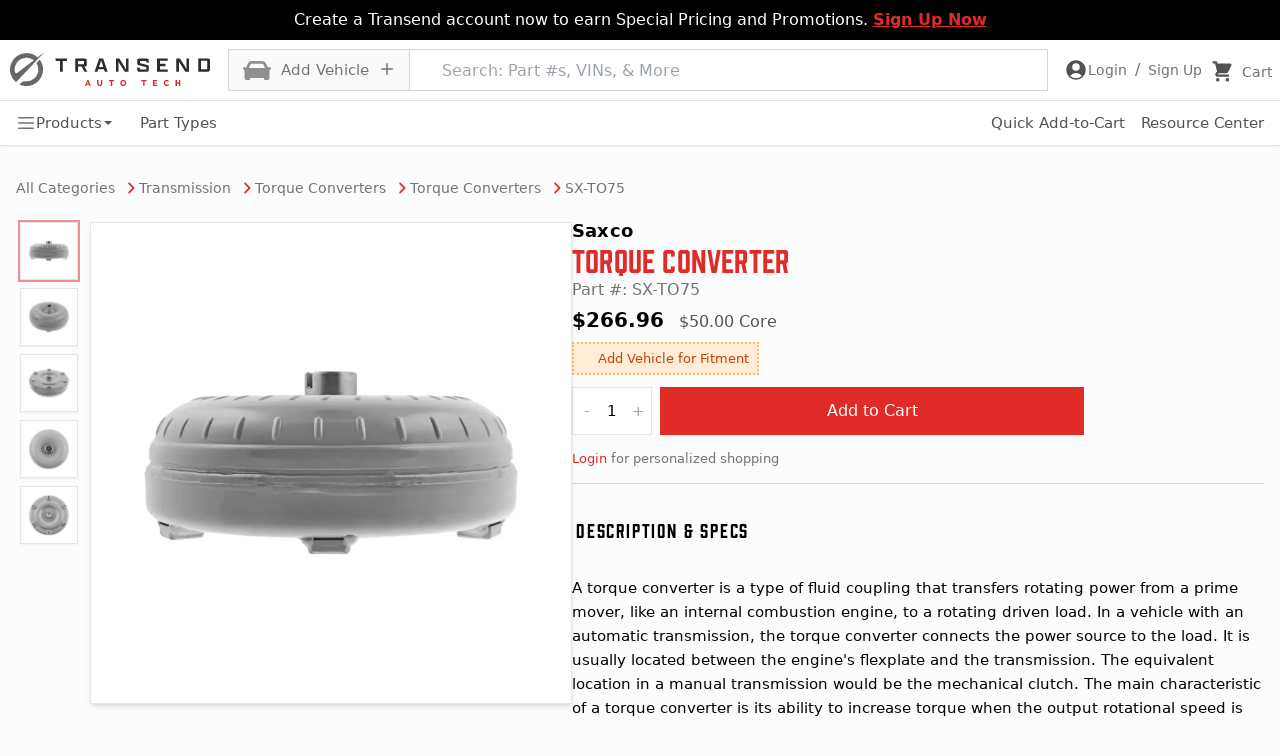

--- FILE ---
content_type: text/html; charset=utf-8
request_url: https://transend.us/products/transmission/torque-converters/torque-converters/sx-to75
body_size: 22815
content:
<!DOCTYPE html><html lang="en" data-beasties-container><head>
  <meta charset="utf-8">
  <link rel="preconnect" href="https://cdn.transend.us">

  <!-- preload fonts so we don't have to wait on stylesheet -->
  <link rel="preload" href="https://cdn.transend.us/assets/fonts/font-prohibition.woff2" as="font" type="font/woff2" crossorigin>
  <link rel="preload" href="https://cdn.transend.us/assets/fonts/font-prohibition-italic.woff2" as="font" type="font/woff2" crossorigin>
  <link rel="preload" href="https://cdn.transend.us/assets/fonts/font-raleway.woff2" as="font" type="font/woff2" crossorigin>
  <link rel="preload" href="https://cdn.transend.us/assets/fonts/font-raleway-italic.woff2" as="font" type="font/woff2" crossorigin>

  <base href="/">
  <meta name="viewport" content="width=device-width, initial-scale=1">
  <link rel="home" href="https://transend.us">
  <link rel="icon" type="image/png" href="/favicon.png">
  <script async>
    var exports = {};
  </script>
  <title>SX-TO75 - Torque Converter | Saxco</title>
<style>.cdk-overlay-container{pointer-events:none;top:0;left:0;height:100%;width:100%}.cdk-overlay-container{position:fixed;z-index:1000}.cdk-overlay-container:empty{display:none}.cdk-overlay-pane{position:absolute;pointer-events:auto;box-sizing:border-box;display:flex;max-width:100%;max-height:100%;z-index:1000}*,:before,:after{--tw-border-spacing-x: 0;--tw-border-spacing-y: 0;--tw-translate-x: 0;--tw-translate-y: 0;--tw-rotate: 0;--tw-skew-x: 0;--tw-skew-y: 0;--tw-scale-x: 1;--tw-scale-y: 1;--tw-pan-x: ;--tw-pan-y: ;--tw-pinch-zoom: ;--tw-scroll-snap-strictness: proximity;--tw-gradient-from-position: ;--tw-gradient-via-position: ;--tw-gradient-to-position: ;--tw-ordinal: ;--tw-slashed-zero: ;--tw-numeric-figure: ;--tw-numeric-spacing: ;--tw-numeric-fraction: ;--tw-ring-inset: ;--tw-ring-offset-width: 0px;--tw-ring-offset-color: #fff;--tw-ring-color: rgb(59 130 246 / .5);--tw-ring-offset-shadow: 0 0 #0000;--tw-ring-shadow: 0 0 #0000;--tw-shadow: 0 0 #0000;--tw-shadow-colored: 0 0 #0000;--tw-blur: ;--tw-brightness: ;--tw-contrast: ;--tw-grayscale: ;--tw-hue-rotate: ;--tw-invert: ;--tw-saturate: ;--tw-sepia: ;--tw-drop-shadow: ;--tw-backdrop-blur: ;--tw-backdrop-brightness: ;--tw-backdrop-contrast: ;--tw-backdrop-grayscale: ;--tw-backdrop-hue-rotate: ;--tw-backdrop-invert: ;--tw-backdrop-opacity: ;--tw-backdrop-saturate: ;--tw-backdrop-sepia: ;--tw-contain-size: ;--tw-contain-layout: ;--tw-contain-paint: ;--tw-contain-style: }*,:before,:after{box-sizing:border-box;border-width:0;border-style:solid;border-color:#e5e7eb}:before,:after{--tw-content: ""}html{line-height:1.5;-webkit-text-size-adjust:100%;-moz-tab-size:4;tab-size:4;font-family:Roboto,sans-serif;font-feature-settings:normal;font-variation-settings:normal;-webkit-tap-highlight-color:transparent}body{margin:0;line-height:inherit}hr{height:0;color:inherit;border-top-width:1px}h1,h2{font-size:inherit;font-weight:inherit}a{color:inherit;text-decoration:inherit}strong{font-weight:bolder}table{text-indent:0;border-color:inherit;border-collapse:collapse}button,input{font-family:inherit;font-feature-settings:inherit;font-variation-settings:inherit;font-size:100%;font-weight:inherit;line-height:inherit;letter-spacing:inherit;color:inherit;margin:0;padding:0}button{text-transform:none}button,input:where([type=button]),input:where([type=reset]),input:where([type=submit]){-webkit-appearance:button;background-color:transparent;background-image:none}[type=search]{-webkit-appearance:textfield;outline-offset:-2px}h1,h2,hr,p{margin:0}fieldset{margin:0;padding:0}legend{padding:0}ol,ul{list-style:none;margin:0;padding:0}input::placeholder{opacity:1;color:#9ca3af}button{cursor:pointer}img,svg{display:block;vertical-align:middle}img{max-width:100%;height:auto}@font-face{font-family:Prohibition;font-style:normal;font-display:swap;src:url(https://cdn.transend.us/assets/fonts/font-prohibition.woff2) format("woff2")}@font-face{font-family:Prohibition;font-style:italic;font-display:swap;src:url(https://cdn.transend.us/assets/fonts/font-prohibition-italic.woff2) format("woff2")}a{cursor:pointer;font-size:.94rem;font-weight:500;--tw-text-opacity: 1;color:rgb(224 43 41 / var(--tw-text-opacity, 1));text-decoration-line:none}strong{font-weight:500}.container{width:100%}@media (min-width: 480px){.container{max-width:480px}}@media (min-width: 768px){.container{max-width:768px}}@media (min-width: 976px){.container{max-width:976px}}@media (min-width: 1280px){.container{max-width:1280px}}.sr-only{position:absolute;width:1px;height:1px;padding:0;margin:-1px;overflow:hidden;clip:rect(0,0,0,0);white-space:nowrap;border-width:0}.pointer-events-none{pointer-events:none}.fixed{position:fixed}.absolute{position:absolute}.relative{position:relative}.inset-0{inset:0}.bottom-0{bottom:0}.bottom-0\.5{bottom:.125rem}.left-0{left:0}.right-0{right:0}.top-0{top:0}.z-10{z-index:10}.z-20{z-index:20}.z-30{z-index:30}.z-50{z-index:50}.z-\[2147483002\]{z-index:2147483002}.z-\[2147483100\]{z-index:2147483100}.order-4{order:4}.m-0{margin:0}.m-1{margin:.25rem}.mx-\[10\%\]{margin-left:10%;margin-right:10%}.mx-auto{margin-left:auto;margin-right:auto}.my-8{margin-top:2rem;margin-bottom:2rem}.-ml-1{margin-left:-.25rem}.-ml-4{margin-left:-1rem}.-mt-1\.5{margin-top:-.375rem}.mb-0{margin-bottom:0}.mb-2{margin-bottom:.5rem}.mb-4{margin-bottom:1rem}.ml-0{margin-left:0}.ml-0\.5{margin-left:.125rem}.ml-1{margin-left:.25rem}.ml-12{margin-left:3rem}.ml-2{margin-left:.5rem}.mr-2{margin-right:.5rem}.mt-1{margin-top:.25rem}.mt-2{margin-top:.5rem}.mt-3{margin-top:.75rem}.mt-4{margin-top:1rem}.mt-5{margin-top:1.25rem}.mt-6{margin-top:1.5rem}.mt-auto{margin-top:auto}.block{display:block}.inline-block{display:inline-block}.flex{display:flex}.inline-flex{display:inline-flex}.hidden{display:none}.h-12{height:3rem}.h-32{height:8rem}.h-4{height:1rem}.h-5{height:1.25rem}.h-8{height:2rem}.h-\[42px\]{height:42px}.h-full{height:100%}.\!max-h-fit{max-height:fit-content!important}.max-h-48{max-height:12rem}.max-h-\[20000px\]{max-height:20000px}.min-h-screen{min-height:100vh}.w-12{width:3rem}.w-20{width:5rem}.w-4{width:1rem}.w-5{width:1.25rem}.w-7{width:1.75rem}.w-8{width:2rem}.w-\[15rem\]{width:15rem}.w-auto{width:auto}.w-full{width:100%}.w-screen{width:100vw}.min-w-\[10rem\]{min-width:10rem}.min-w-full{min-width:100%}.max-w-48{max-width:12rem}.max-w-7xl{max-width:80rem}.max-w-\[500px\]{max-width:500px}.max-w-full{max-width:100%}.max-w-lg{max-width:32rem}.max-w-none{max-width:none}.max-w-screen-xl{max-width:1280px}.flex-1{flex:1 1 0%}.flex-initial{flex:0 1 auto}.cursor-pointer{cursor:pointer}.appearance-none{appearance:none}.flex-row{flex-direction:row}.flex-col{flex-direction:column}.flex-wrap{flex-wrap:wrap}.items-start{align-items:flex-start}.items-end{align-items:flex-end}.items-center{align-items:center}.justify-center{justify-content:center}.justify-between{justify-content:space-between}.gap-1{gap:.25rem}.gap-2{gap:.5rem}.gap-3{gap:.75rem}.gap-4{gap:1rem}.gap-x-2{column-gap:.5rem}.gap-x-4{column-gap:1rem}.gap-y-1{row-gap:.25rem}.gap-y-2{row-gap:.5rem}.gap-y-8{row-gap:2rem}.divide-y>:not([hidden])~:not([hidden]){--tw-divide-y-reverse: 0;border-top-width:calc(1px * calc(1 - var(--tw-divide-y-reverse)));border-bottom-width:calc(1px * var(--tw-divide-y-reverse))}.divide-gray-200>:not([hidden])~:not([hidden]){--tw-divide-opacity: 1;border-color:rgb(229 231 235 / var(--tw-divide-opacity, 1))}.overflow-auto{overflow:auto}.overflow-hidden{overflow:hidden}.overflow-x-auto{overflow-x:auto}.overflow-y-hidden{overflow-y:hidden}.text-ellipsis{text-overflow:ellipsis}.whitespace-nowrap{white-space:nowrap}.rounded-full{border-radius:9999px}.border{border-width:1px}.border-2{border-width:2px}.border-b{border-bottom-width:1px}.border-r-0{border-right-width:0px}.border-t{border-top-width:1px}.border-dotted{border-style:dotted}.border-gray-200{--tw-border-opacity: 1;border-color:rgb(229 231 235 / var(--tw-border-opacity, 1))}.border-neutral-200{--tw-border-opacity: 1;border-color:rgb(229 229 229 / var(--tw-border-opacity, 1))}.border-neutral-300{--tw-border-opacity: 1;border-color:rgb(212 212 212 / var(--tw-border-opacity, 1))}.border-neutral-500{--tw-border-opacity: 1;border-color:rgb(115 115 115 / var(--tw-border-opacity, 1))}.border-orange-300{--tw-border-opacity: 1;border-color:rgb(253 186 116 / var(--tw-border-opacity, 1))}.border-white\/10{border-color:#ffffff1a}.bg-gray-50{--tw-bg-opacity: 1;background-color:rgb(249 250 251 / var(--tw-bg-opacity, 1))}.bg-neutral-100{--tw-bg-opacity: 1;background-color:rgb(245 245 245 / var(--tw-bg-opacity, 1))}.bg-neutral-50{--tw-bg-opacity: 1;background-color:rgb(250 250 250 / var(--tw-bg-opacity, 1))}.bg-orange-100{--tw-bg-opacity: 1;background-color:rgb(255 237 213 / var(--tw-bg-opacity, 1))}.bg-transend_primary{--tw-bg-opacity: 1;background-color:rgb(224 43 41 / var(--tw-bg-opacity, 1))}.bg-transend_slate{--tw-bg-opacity: 1;background-color:rgb(0 0 0 / var(--tw-bg-opacity, 1))}.bg-transparent{background-color:transparent}.bg-white{--tw-bg-opacity: 1;background-color:rgb(255 255 255 / var(--tw-bg-opacity, 1))}.bg-gradient-to-t{background-image:linear-gradient(to top,var(--tw-gradient-stops))}.from-purple-500{--tw-gradient-from: #a855f7 var(--tw-gradient-from-position);--tw-gradient-to: rgb(168 85 247 / 0) var(--tw-gradient-to-position);--tw-gradient-stops: var(--tw-gradient-from), var(--tw-gradient-to)}.from-white{--tw-gradient-from: #fff var(--tw-gradient-from-position);--tw-gradient-to: rgb(255 255 255 / 0) var(--tw-gradient-to-position);--tw-gradient-stops: var(--tw-gradient-from), var(--tw-gradient-to)}.via-red-500{--tw-gradient-to: rgb(239 68 68 / 0) var(--tw-gradient-to-position);--tw-gradient-stops: var(--tw-gradient-from), #ef4444 var(--tw-gradient-via-position), var(--tw-gradient-to)}.to-yellow-500{--tw-gradient-to: #eab308 var(--tw-gradient-to-position)}.bg-cover{background-size:cover}.bg-center{background-position:center}.bg-top{background-position:top}.fill-neutral-500{fill:#737373}.object-cover{object-fit:cover}.object-fill{object-fit:fill}.p-0{padding:0}.p-1{padding:.25rem}.p-2{padding:.5rem}.p-4{padding:1rem}.px-0{padding-left:0;padding-right:0}.px-1{padding-left:.25rem;padding-right:.25rem}.px-2{padding-left:.5rem;padding-right:.5rem}.px-3{padding-left:.75rem;padding-right:.75rem}.px-4{padding-left:1rem;padding-right:1rem}.px-5{padding-left:1.25rem;padding-right:1.25rem}.px-6{padding-left:1.5rem;padding-right:1.5rem}.py-1{padding-top:.25rem;padding-bottom:.25rem}.py-2{padding-top:.5rem;padding-bottom:.5rem}.py-3{padding-top:.75rem;padding-bottom:.75rem}.py-8{padding-top:2rem;padding-bottom:2rem}.pb-1{padding-bottom:.25rem}.pb-10{padding-bottom:2.5rem}.pb-2{padding-bottom:.5rem}.pb-4{padding-bottom:1rem}.pb-6{padding-bottom:1.5rem}.pb-8{padding-bottom:2rem}.pl-1{padding-left:.25rem}.pl-4{padding-left:1rem}.pl-8{padding-left:2rem}.pr-1{padding-right:.25rem}.pr-8{padding-right:2rem}.pt-10{padding-top:2.5rem}.pt-5{padding-top:1.25rem}.pt-6{padding-top:1.5rem}.pt-8{padding-top:2rem}.text-left{text-align:left}.text-center{text-align:center}.font-default{font-family:system-ui,-apple-system,BlinkMacSystemFont,Segoe UI,Roboto,Helvetica Neue,Arial,Noto Sans,sans-serif}.\!text-base{font-size:1rem!important;line-height:1.5rem!important}.\!text-sm{font-size:.875rem!important;line-height:1.25rem!important}.text-3xl{font-size:1.875rem;line-height:2.25rem}.text-base{font-size:1rem;line-height:1.5rem}.text-lg{font-size:1.125rem;line-height:1.75rem}.text-md{font-size:.94rem}.text-sm{font-size:.875rem;line-height:1.25rem}.text-xl{font-size:1.25rem;line-height:1.75rem}.text-xs{font-size:.81rem}.font-bold{font-weight:700}.font-light{font-weight:300}.font-medium{font-weight:500}.font-normal{font-weight:400}.font-semibold{font-weight:600}.uppercase{text-transform:uppercase}.not-italic{font-style:normal}.leading-none{line-height:1}.leading-normal{line-height:1.5}.leading-relaxed{line-height:1.625}.leading-tight{line-height:1.25}.tracking-wider{letter-spacing:.05em}.tracking-widest{letter-spacing:.1em}.\!text-neutral-500{--tw-text-opacity: 1 !important;color:rgb(115 115 115 / var(--tw-text-opacity, 1))!important}.\!text-white{--tw-text-opacity: 1 !important;color:rgb(255 255 255 / var(--tw-text-opacity, 1))!important}.text-black{--tw-text-opacity: 1;color:rgb(0 0 0 / var(--tw-text-opacity, 1))}.text-gray-600{--tw-text-opacity: 1;color:rgb(75 85 99 / var(--tw-text-opacity, 1))}.text-gray-800{--tw-text-opacity: 1;color:rgb(31 41 55 / var(--tw-text-opacity, 1))}.text-neutral-300{--tw-text-opacity: 1;color:rgb(212 212 212 / var(--tw-text-opacity, 1))}.text-neutral-400{--tw-text-opacity: 1;color:rgb(163 163 163 / var(--tw-text-opacity, 1))}.text-neutral-500{--tw-text-opacity: 1;color:rgb(115 115 115 / var(--tw-text-opacity, 1))}.text-neutral-600{--tw-text-opacity: 1;color:rgb(82 82 82 / var(--tw-text-opacity, 1))}.text-orange-700{--tw-text-opacity: 1;color:rgb(194 65 12 / var(--tw-text-opacity, 1))}.text-transend_primary{--tw-text-opacity: 1;color:rgb(224 43 41 / var(--tw-text-opacity, 1))}.text-transend_slate{--tw-text-opacity: 1;color:rgb(0 0 0 / var(--tw-text-opacity, 1))}.text-white{--tw-text-opacity: 1;color:rgb(255 255 255 / var(--tw-text-opacity, 1))}.underline{text-decoration-line:underline}.opacity-100{opacity:1}.opacity-50{opacity:.5}.shadow-md{--tw-shadow: 0 4px 6px -1px rgb(0 0 0 / .1), 0 2px 4px -2px rgb(0 0 0 / .1);--tw-shadow-colored: 0 4px 6px -1px var(--tw-shadow-color), 0 2px 4px -2px var(--tw-shadow-color);box-shadow:var(--tw-ring-offset-shadow, 0 0 #0000),var(--tw-ring-shadow, 0 0 #0000),var(--tw-shadow)}.shadow-sm{--tw-shadow: 0 1px 2px 0 rgb(0 0 0 / .05);--tw-shadow-colored: 0 1px 2px 0 var(--tw-shadow-color);box-shadow:var(--tw-ring-offset-shadow, 0 0 #0000),var(--tw-ring-shadow, 0 0 #0000),var(--tw-shadow)}.outline-none{outline:2px solid transparent;outline-offset:2px}.ring-2{--tw-ring-offset-shadow: var(--tw-ring-inset) 0 0 0 var(--tw-ring-offset-width) var(--tw-ring-offset-color);--tw-ring-shadow: var(--tw-ring-inset) 0 0 0 calc(2px + var(--tw-ring-offset-width)) var(--tw-ring-color);box-shadow:var(--tw-ring-offset-shadow),var(--tw-ring-shadow),var(--tw-shadow, 0 0 #0000)}.ring-transend_primary{--tw-ring-opacity: 1;--tw-ring-color: rgb(224 43 41 / var(--tw-ring-opacity, 1))}.ring-opacity-50{--tw-ring-opacity: .5}.ring-offset-1{--tw-ring-offset-width: 1px}.transition{transition-property:color,background-color,border-color,text-decoration-color,fill,stroke,opacity,box-shadow,transform,filter,backdrop-filter;transition-timing-function:cubic-bezier(.4,0,.2,1);transition-duration:.15s}.transition-all{transition-property:all;transition-timing-function:cubic-bezier(.4,0,.2,1);transition-duration:.15s}.transition-colors{transition-property:color,background-color,border-color,text-decoration-color,fill,stroke;transition-timing-function:cubic-bezier(.4,0,.2,1);transition-duration:.15s}.duration-300{transition-duration:.3s}html{scroll-behavior:auto!important}input[type=text]{--tw-ring-opacity: .5}body{font-family:system-ui,-apple-system,BlinkMacSystemFont,Segoe UI,Roboto,Helvetica Neue,Arial,Noto Sans,sans-serif,Apple Color Emoji,Segoe UI Emoji,Segoe UI Symbol,Noto Color Emoji;background-color:#fcfcfc;cursor:default;--tw-text-opacity: 1;color:rgb(0 0 0 / var(--tw-text-opacity, 1));-webkit-font-smoothing:antialiased;-moz-osx-font-smoothing:grayscale}h2,h1{font-family:Prohibition;font-weight:400!important;margin-top:0;margin-bottom:.5rem;line-height:1.2;letter-spacing:.0125rem}h1 *{font-weight:inherit}h1{font-size:calc(1.375rem + 1.5vw)}h2{font-size:calc(1.325rem + .9vw)}@media (min-width: 1200px){h1{font-size:2.5rem}h2{font-size:2rem}}hr{margin:1rem 0;color:inherit;border:0;border-top:1px solid;opacity:.25}.cdk-overlay-container{z-index:2147483005}input[type=search]::-ms-clear{display:none;width:0;height:0}input[type=search]::-ms-reveal{display:none;width:0;height:0}input[type=search]::-webkit-search-decoration,input[type=search]::-webkit-search-cancel-button,input[type=search]::-webkit-search-results-button,input[type=search]::-webkit-search-results-decoration{display:none}input::-webkit-calendar-picker-indicator{opacity:0}@media print{@page{margin:.5in;size:letter}*{-webkit-print-color-adjust:exact!important;print-color-adjust:exact!important;color-adjust:exact!important}body{margin:0!important;padding:0!important}.min-h-screen{min-height:auto!important}navbar-container,footer-component{display:none!important}.flex.flex-col.lg\:flex-row{display:block!important}}.placeholder\:text-base::placeholder{font-size:1rem;line-height:1.5rem}.placeholder\:not-italic::placeholder{font-style:normal}.after\:p-\[6px\]:after{content:var(--tw-content);padding:6px}.placeholder-shown\:py-3\.5:placeholder-shown{padding-top:.875rem;padding-bottom:.875rem}.hover\:cursor-pointer:hover{cursor:pointer}.hover\:bg-\[\#000\]:hover{--tw-bg-opacity: 1;background-color:rgb(0 0 0 / var(--tw-bg-opacity, 1))}.hover\:bg-\[\#0a66c2\]:hover{--tw-bg-opacity: 1;background-color:rgb(10 102 194 / var(--tw-bg-opacity, 1))}.hover\:bg-\[\#1877f2\]:hover{--tw-bg-opacity: 1;background-color:rgb(24 119 242 / var(--tw-bg-opacity, 1))}.hover\:bg-\[\#ff0000\]:hover{--tw-bg-opacity: 1;background-color:rgb(255 0 0 / var(--tw-bg-opacity, 1))}.hover\:bg-gray-100:hover{--tw-bg-opacity: 1;background-color:rgb(243 244 246 / var(--tw-bg-opacity, 1))}.hover\:bg-neutral-50:hover{--tw-bg-opacity: 1;background-color:rgb(250 250 250 / var(--tw-bg-opacity, 1))}.hover\:bg-orange-200:hover{--tw-bg-opacity: 1;background-color:rgb(254 215 170 / var(--tw-bg-opacity, 1))}.hover\:bg-transend_primary_dark:hover{--tw-bg-opacity: 1;background-color:rgb(196 31 28 / var(--tw-bg-opacity, 1))}.hover\:bg-gradient-to-bl:hover{background-image:linear-gradient(to bottom left,var(--tw-gradient-stops))}.hover\:text-neutral-500:hover{--tw-text-opacity: 1;color:rgb(115 115 115 / var(--tw-text-opacity, 1))}.hover\:text-neutral-600:hover{--tw-text-opacity: 1;color:rgb(82 82 82 / var(--tw-text-opacity, 1))}.hover\:text-transend_primary:hover{--tw-text-opacity: 1;color:rgb(224 43 41 / var(--tw-text-opacity, 1))}.hover\:underline:hover{text-decoration-line:underline}.hover\:no-underline:hover{text-decoration-line:none}.focus\:border-neutral-400:focus{--tw-border-opacity: 1;border-color:rgb(163 163 163 / var(--tw-border-opacity, 1))}.focus\:ring-0:focus{--tw-ring-offset-shadow: var(--tw-ring-inset) 0 0 0 var(--tw-ring-offset-width) var(--tw-ring-offset-color);--tw-ring-shadow: var(--tw-ring-inset) 0 0 0 calc(0px + var(--tw-ring-offset-width)) var(--tw-ring-color);box-shadow:var(--tw-ring-offset-shadow),var(--tw-ring-shadow),var(--tw-shadow, 0 0 #0000)}.focus\:ring-2:focus{--tw-ring-offset-shadow: var(--tw-ring-inset) 0 0 0 var(--tw-ring-offset-width) var(--tw-ring-offset-color);--tw-ring-shadow: var(--tw-ring-inset) 0 0 0 calc(2px + var(--tw-ring-offset-width)) var(--tw-ring-color);box-shadow:var(--tw-ring-offset-shadow),var(--tw-ring-shadow),var(--tw-shadow, 0 0 #0000)}.focus-visible\:ring-2:focus-visible{--tw-ring-offset-shadow: var(--tw-ring-inset) 0 0 0 var(--tw-ring-offset-width) var(--tw-ring-offset-color);--tw-ring-shadow: var(--tw-ring-inset) 0 0 0 calc(2px + var(--tw-ring-offset-width)) var(--tw-ring-color);box-shadow:var(--tw-ring-offset-shadow),var(--tw-ring-shadow),var(--tw-shadow, 0 0 #0000)}.active\:top-px:active{top:1px}.active\:shadow-inner:active{--tw-shadow: inset 0 2px 4px 0 rgb(0 0 0 / .05);--tw-shadow-colored: inset 0 2px 4px 0 var(--tw-shadow-color);box-shadow:var(--tw-ring-offset-shadow, 0 0 #0000),var(--tw-ring-shadow, 0 0 #0000),var(--tw-shadow)}.disabled\:pointer-events-none:disabled{pointer-events:none}.disabled\:opacity-30:disabled{opacity:.3}.group:last-child .group-last\:hidden{display:none}.group:hover .group-hover\:text-transend_primary{--tw-text-opacity: 1;color:rgb(224 43 41 / var(--tw-text-opacity, 1))}.group:hover .group-hover\:opacity-100{opacity:1}.peer:placeholder-shown~.peer-placeholder-shown\:opacity-0{opacity:0}.peer:focus~.peer-focus\:text-transend_primary{--tw-text-opacity: 1;color:rgb(224 43 41 / var(--tw-text-opacity, 1))}.peer:focus~.peer-focus\:ring-2{--tw-ring-offset-shadow: var(--tw-ring-inset) 0 0 0 var(--tw-ring-offset-width) var(--tw-ring-offset-color);--tw-ring-shadow: var(--tw-ring-inset) 0 0 0 calc(2px + var(--tw-ring-offset-width)) var(--tw-ring-color);box-shadow:var(--tw-ring-offset-shadow),var(--tw-ring-shadow),var(--tw-shadow, 0 0 #0000)}@media (prefers-reduced-motion: reduce){}@media (min-width: 768px){.md\:block{display:block}.md\:hidden{display:none}.md\:w-20{width:5rem}.md\:text-sm{font-size:.875rem;line-height:1.25rem}}@media (min-width: 976px){.lg\:static{position:static}.lg\:sticky{position:sticky}.lg\:top-0{top:0}.lg\:top-\[9\.25rem\]{top:9.25rem}.lg\:order-1{order:1}.lg\:order-2{order:2}.lg\:order-3{order:3}.lg\:order-5{order:5}.lg\:mx-0{margin-left:0;margin-right:0}.lg\:-ml-3{margin-left:-.75rem}.lg\:-mt-1{margin-top:-.25rem}.lg\:mb-0{margin-bottom:0}.lg\:ml-16{margin-left:4rem}.lg\:mr-2{margin-right:.5rem}.lg\:mt-0{margin-top:0}.lg\:mt-1{margin-top:.25rem}.lg\:block{display:block}.lg\:inline-block{display:inline-block}.lg\:flex{display:flex}.lg\:hidden{display:none}.lg\:h-12{height:3rem}.lg\:h-8{height:2rem}.lg\:h-auto{height:auto}.lg\:w-6{width:1.5rem}.lg\:w-auto{width:auto}.lg\:w-full{width:100%}.lg\:max-w-xs{max-width:20rem}.lg\:flex-1{flex:1 1 0%}.lg\:flex-initial{flex:0 1 auto}.lg\:flex-row{flex-direction:row}.lg\:flex-col{flex-direction:column}.lg\:flex-nowrap{flex-wrap:nowrap}.lg\:items-start{align-items:flex-start}.lg\:items-center{align-items:center}.lg\:justify-start{justify-content:flex-start}.lg\:justify-between{justify-content:space-between}.lg\:gap-3{gap:.75rem}.lg\:gap-6{gap:1.5rem}.lg\:overflow-x-auto{overflow-x:auto}.lg\:border-0{border-width:0px}.lg\:border-t{border-top-width:1px}.lg\:border-neutral-200{--tw-border-opacity: 1;border-color:rgb(229 229 229 / var(--tw-border-opacity, 1))}.lg\:from-neutral-50{--tw-gradient-from: #fafafa var(--tw-gradient-from-position);--tw-gradient-to: rgb(250 250 250 / 0) var(--tw-gradient-to-position);--tw-gradient-stops: var(--tw-gradient-from), var(--tw-gradient-to)}.lg\:p-0{padding:0}.lg\:px-2{padding-left:.5rem;padding-right:.5rem}.lg\:px-6{padding-left:1.5rem;padding-right:1.5rem}.lg\:py-14{padding-top:3.5rem;padding-bottom:3.5rem}.lg\:pb-0{padding-bottom:0}.lg\:pl-4{padding-left:1rem}.lg\:pr-2{padding-right:.5rem}.lg\:text-sm{font-size:.875rem;line-height:1.25rem}}@media (min-width: 1280px){.xl\:block{display:block}.xl\:inline{display:inline}.xl\:gap-8{gap:2rem}}@-webkit-keyframes ball-spin-clockwise{0%,to{opacity:1;-webkit-transform:scale(1);transform:scale(1)}20%{opacity:1}80%{opacity:0;-webkit-transform:scale(0);transform:scale(0)}}
</style><link rel="stylesheet" href="styles-B5Z6ILZO.css" media="print" onload="this.media='all'"><noscript><link rel="stylesheet" href="styles-B5Z6ILZO.css"></noscript><style ng-app-id="ng">.ngx-spinner-overlay[_ngcontent-ng-c2230211809]{position:fixed;top:0;left:0;width:100%;height:100%}.ngx-spinner-overlay[_ngcontent-ng-c2230211809] > div[_ngcontent-ng-c2230211809]:not(.loading-text){top:50%;left:50%;margin:0;position:absolute;transform:translate(-50%,-50%)}.loading-text[_ngcontent-ng-c2230211809]{position:absolute;top:60%;left:50%;transform:translate(-50%,-60%)}</style><meta name="transend-version" content="20.0.21"><meta name="transend-domain" content="localhost"><meta name="transend-environment" content="transend-prod-22"><meta name="transend-reporting-environment" content="production"><style ng-app-id="ng">#markdown>ul,ol{padding-left:2rem;list-style:disc}
</style><meta name="description" content="Buy Torque Converter (SX-TO75) from Saxco. We have your Transmission needs covered to complete your repair job. Search by VIN, License Plate, or Year Make Model and Engine."><style ng-app-id="ng">@media (max-width: 976px){.mobile-menu-closed[_ngcontent-ng-c1020042034]{visibility:hidden;background-color:#0000;pointer-events:none;transition:all ease .3s;will-change:background-color}.mobile-menu-closed[_ngcontent-ng-c1020042034]   #transend-subnav[_ngcontent-ng-c1020042034]   nav[_ngcontent-ng-c1020042034]{transform:translate(-100vw);transition:transform ease .3s;will-change:transform}.mobile-menu-open[_ngcontent-ng-c1020042034]{overflow:hidden}.mobile-menu-open[_ngcontent-ng-c1020042034]   #transend-subnav[_ngcontent-ng-c1020042034]{transition:all ease .3s;visibility:visible;background-color:#000c;pointer-events:auto}.mobile-menu-open[_ngcontent-ng-c1020042034]   #transend-subnav[_ngcontent-ng-c1020042034]   nav[_ngcontent-ng-c1020042034]{transform:translate(0);transition:transform ease .3s}}</style><style ng-app-id="ng">.cdk-overlay-container,.cdk-global-overlay-wrapper{pointer-events:none;top:0;left:0;height:100%;width:100%}.cdk-overlay-container{position:fixed}@layer cdk-overlay{.cdk-overlay-container{z-index:1000}}.cdk-overlay-container:empty{display:none}.cdk-global-overlay-wrapper{display:flex;position:absolute}@layer cdk-overlay{.cdk-global-overlay-wrapper{z-index:1000}}.cdk-overlay-pane{position:absolute;pointer-events:auto;box-sizing:border-box;display:flex;max-width:100%;max-height:100%}@layer cdk-overlay{.cdk-overlay-pane{z-index:1000}}.cdk-overlay-backdrop{position:absolute;top:0;bottom:0;left:0;right:0;pointer-events:auto;-webkit-tap-highlight-color:rgba(0,0,0,0);opacity:0;touch-action:manipulation}@layer cdk-overlay{.cdk-overlay-backdrop{z-index:1000;transition:opacity 400ms cubic-bezier(0.25, 0.8, 0.25, 1)}}@media(prefers-reduced-motion){.cdk-overlay-backdrop{transition-duration:1ms}}.cdk-overlay-backdrop-showing{opacity:1}@media(forced-colors: active){.cdk-overlay-backdrop-showing{opacity:.6}}@layer cdk-overlay{.cdk-overlay-dark-backdrop{background:rgba(0,0,0,.32)}}.cdk-overlay-transparent-backdrop{transition:visibility 1ms linear,opacity 1ms linear;visibility:hidden;opacity:1}.cdk-overlay-transparent-backdrop.cdk-overlay-backdrop-showing,.cdk-high-contrast-active .cdk-overlay-transparent-backdrop{opacity:0;visibility:visible}.cdk-overlay-backdrop-noop-animation{transition:none}.cdk-overlay-connected-position-bounding-box{position:absolute;display:flex;flex-direction:column;min-width:1px;min-height:1px}@layer cdk-overlay{.cdk-overlay-connected-position-bounding-box{z-index:1000}}.cdk-global-scrollblock{position:fixed;width:100%;overflow-y:scroll}
</style><link rel="canonical" href="https://transend.us/products/transmission/torque-converters/torque-converters/sx-to75"></head>
<body><!--nghm-->
  <transend-root ng-version="20.3.15" ngh="31" ng-server-context="ssr"><app-version-banner-container ngh="1"><app-version-banner-display ngh="0"><!----><!----></app-version-banner-display></app-version-banner-container><div class="flex flex-col w-full min-h-screen relative"><ngx-spinner _nghost-ng-c2230211809 class="ng-tns-c2230211809-0" ngh="2"><!----></ngx-spinner><cookie-consent ngh="1"></cookie-consent><header><promo-banner-container ngh="1"><promo-banner-display ngh="3"><div class="text-white bg-transend_slate text-center"><!----><div class="p-2 hidden md:block text-center ng-star-inserted"> Create a Transend account now to earn Special Pricing and Promotions. <a class="underline !text-base font-bold" href="/action/register"> Sign Up Now </a></div><div class="p-2 block md:hidden !text-sm text-center ng-star-inserted"><a class="underline font-bold !text-sm" href="/action/register"> Create account </a> for special pricing &amp; promos. </div><!----><!----></div></promo-banner-display></promo-banner-container><!----><navbar-container ngh="1"><navbar-display ngh="13"><div class="bg-white border-b border-neutral-200 shadow-sm lg:top-0"><nav-bar class="block w-full mx-auto" ngh="11"><div class="text-center"><!----><!----></div><div class="bg-white"><!----><!----><nav-bar-default class="ng-star-inserted" ngh="10"><div class="max-w-7xl mx-auto"><div class="flex px-2 py-1 flex-wrap items-center justify-between w-full mx-auto lg:gap-3"><a class="block -mt-1.5 -ml-1 text-neutral-600 lg:hidden"><svg fill="none" stroke="currentColor" viewBox="0 0 24 24" width="32" height="32" xmlns="http://www.w3.org/2000/svg"><title>Menu</title><path stroke-linecap="round" stroke-linejoin="round" stroke-width="1.5" d="M4 6h16M4 12h16M4 18h16"/></svg></a><a navigationclick menutype="nav-slim" menuname="Transend Logo" class="block pb-2 lg:order-1 lg:pb-0 lg:mr-2" href="/"><svg xmlns="http://www.w3.org/2000/svg" fill="none" width="204" height="40" viewBox="0 0 204 40"><title>Transend Auto Tech</title><path fill="#D7252C" fill-rule="evenodd" d="M115.24 36.13c-1.46 0-2.96-1.05-2.96-3.12 0-2.13 1.5-3.13 2.96-3.13 1.47 0 2.95 1.1 2.95 3.16 0 2.07-1.5 3.1-2.95 3.1Zm0-4.97c-1.13 0-1.7.83-1.7 1.88 0 .99.57 1.8 1.7 1.8 1.12 0 1.7-.79 1.7-1.8 0-1.03-.59-1.88-1.7-1.88Z" clip-rule="evenodd"/><path fill="#D7252C" d="M155.75 32.99c0 2.02 1.3 3.06 2.78 3.06 1.25 0 1.99-.59 2.41-1.03l-.6-1.1c-.53.5-1.04.9-1.81.9-.8 0-1.5-.73-1.5-1.82 0-1.1.7-1.79 1.5-1.79.77 0 1.25.3 1.79.79l.56-1.18a3.4 3.4 0 0 0-2.38-.88c-1.34 0-2.75 1.16-2.75 3.05ZM168.94 33.73h2.09v2.24h1.32v-5.92h-1.32v2.4h-2.08v-2.4h-1.34v5.92h1.33v-2.24ZM144.96 30.05h4.15v1.21h-2.83v.58l-.01.6h2.4v1.18h-2.4v1.12h2.93v1.23h-4.25l.01-5.92ZM135.15 35.97h1.33v-4.7h1.9v-1.22h-5.15v1.21h1.92v4.71ZM102.8 35.97h1.33v-4.7h1.9v-1.22h-5.15v1.21h1.92v4.71ZM91.74 36.05c-1.65 0-2.65-1.19-2.65-3.04a338.8 338.8 0 0 1 .01-2.96h1.3v2.82c0 1.33.54 1.87 1.34 1.87.72 0 1.28-.68 1.28-1.9v-2.8h1.3v2.9c0 1.91-.98 3.11-2.58 3.11Z"/><path fill="#D7252C" fill-rule="evenodd" d="M78.71 34.86h2.35l.4 1.11h1.34l-2.35-5.94h-1.02l-2.46 5.94h1.3l.44-1.1Zm1.9-1.2h-1.45l.74-1.85.72 1.85Z" clip-rule="evenodd"/><path fill="#2D2D2B" fill-rule="evenodd" d="M200.01 8.39h-9.87v13.45h9.4c1.6 0 2.46-1.2 2.46-2.44V11c0-1.62-.46-2.61-1.99-2.61Zm-.76 10.97h-6.31v-8.49h6.3v8.49Z" clip-rule="evenodd"/><path fill="#2D2D2B" d="m173.26 15.36 4.1 6.48h3.76V8.39h-2.57v6.66l.04 4.33a74.31 74.31 0 0 0-2.48-4.3l-4.22-6.7h-3.54v13.46h2.59v-6.9l-.04-3.36v-.32c.72 1.41 1.57 2.84 2.36 4.1ZM149.1 8.39h10.64v2.36h-7.84v3.12h5.5v2.3h-5.5v3.31h7.84v2.36H149.1V8.39ZM138.44 21.84c1.55 0 2.4-1 2.4-2.37v-2.4c0-1.23-.26-1.76-1.26-2l-7.67-2V10.9h6.24v1.34l2.7.61v-1.7c0-1.6-.43-2.58-2.15-2.58h-7.4c-1.29 0-2.12.55-2.12 1.9v2.73c0 1.08.35 1.65 1.39 1.94l7.58 1.96v2.4h-6.24v-1.57l-2.73-.6v2.26c0 1.59 1.1 2.24 2.36 2.24h6.9ZM116.76 21.84l-4.04-6.39a57.92 57.92 0 0 1-2.33-4.03v.15c.03 1.41.04 2.75.04 3.48v6.79h-2.55V8.58h3.5l4.15 6.59a73.05 73.05 0 0 1 2.45 4.24v-.16l-.04-4.1V8.58h2.53v13.26h-3.71Z"/><path fill="#2D2D2B" fill-rule="evenodd" d="M90.28 19.19h5.7l.87 2.65h2.86L95.18 8.58H91.1l-4.55 13.26h2.85l.88-2.65Zm4.96-2.25h-4.22l2-6.07h.24l1.98 6.07ZM76.46 16.62h.6c1.19-.08 1.72-.75 1.72-2.04v-3.76c0-1.42-.57-2.24-1.96-2.24h-9.57v13.26h2.76v-5.22h3.7l2.82 5.22h2.78l-2.85-5.22ZM70 14.34h6.08v-3.31H70v3.3Z" clip-rule="evenodd"/><path fill="#2D2D2B" d="M47.94 10.99h3.98v10.85h2.77V10.99h4l.61-2.41H47.33l.6 2.4Z"/><path fill="#676866" fill-rule="evenodd" d="M18.52 3.03c4.28 0 8.18 1.62 11.11 4.3L36.6 2 7.98 32.26A16.52 16.52 0 0 1 18.52 3.02Zm7.3 7.21a11.77 11.77 0 0 0-7.66-2.52 11.87 11.87 0 0 0-11.21 14.3c.24 1.16 1.47 1.51 2.33.86l16.53-12.64Z" clip-rule="evenodd"/><path fill="#676866" d="m28.36 12.98 3.34-3.4a16.44 16.44 0 0 1 3.33 9.75 16.58 16.58 0 0 1-16.42 16.73c-2.52.02-4.9-.54-7.04-1.53l1.34-1.5a5.26 5.26 0 0 1 4.46-1.71 11.87 11.87 0 0 0 12.98-11.64c.02-2.48-.71-4.79-2-6.7Z"/></svg></a><div class="hidden lg:order-3 lg:block ng-star-inserted"><navbar-account-sign-in ngh="1"><div class="relative order-4 inline-flex"><a class="p-2 text-neutral-500 inline-flex flex-row items-center gap-2 h-12 hover:no-underline hover:text-neutral-600" href="/action/login"><svg fill="currentColor" stroke="none" viewBox="0 0 24 24" width="24" height="24" xmlns="http://www.w3.org/2000/svg" class="text-neutral-600"><path fill-rule="evenodd" d="M18.685 19.097A9.723 9.723 0 0 0 21.75 12c0-5.385-4.365-9.75-9.75-9.75S2.25 6.615 2.25 12a9.723 9.723 0 0 0 3.065 7.097A9.716 9.716 0 0 0 12 21.75a9.716 9.716 0 0 0 6.685-2.653Zm-12.54-1.285A7.486 7.486 0 0 1 12 15a7.486 7.486 0 0 1 5.855 2.812A8.224 8.224 0 0 1 12 20.25a8.224 8.224 0 0 1-5.855-2.438ZM15.75 9a3.75 3.75 0 1 1-7.5 0 3.75 3.75 0 0 1 7.5 0Z" clip-rule="evenodd"/></svg><span class="text-lg lg:text-sm leading-none"> Login </span></a><span class="py-2 text-neutral-500 inline-flex flex-row items-center gap-2 h-12"> / </span><a class="p-2 text-neutral-500 inline-flex flex-row items-center gap-2 lg:h-12 hover:no-underline hover:text-neutral-600" href="/action/register"><span class="text-lg lg:text-sm leading-none"> Sign Up </span></a></div></navbar-account-sign-in></div><!----><!----><!----><!----><div class="block -mt-1.5 lg:order-5 lg:mt-1"><navbar-cart-display class="hover:cursor-pointer" ngh="5"><div class="relative"><navbar-cart-icon ngh="4"><a navigationclick menutype="nav" title="cart" class="text-neutral-500 inline-flex lg:flex-row lg:items-center hover:no-underline hover:text-neutral-600 lg:h-12" href="/order/cart"><div class="relative w-8 h-8"><svg xmlns="http://www.w3.org/2000/svg" viewBox="0 0 20 20" width="32" height="32" fill="currentColor" class="absolute text-neutral-600 lg:w-6 lg:h-8"><path d="M3 1a1 1 0 000 2h1.22l.305 1.222a.997.997 0 00.01.042l1.358 5.43-.893.892C3.74 11.846 4.632 14 6.414 14H15a1 1 0 000-2H6.414l1-1H14a1 1 0 00.894-.553l3-6A1 1 0 0017 3H6.28l-.31-1.243A1 1 0 005 1H3zM16 16.5a1.5 1.5 0 11-3 0 1.5 1.5 0 013 0zM6.5 18a1.5 1.5 0 100-3 1.5 1.5 0 000 3z"/></svg><!----></div><span class="hidden text-sm leading-none xl:inline ng-star-inserted"> Cart </span><!----></a></navbar-cart-icon></div><div class="fixed z-[2147483100] ml-12 lg:ml-16 transition-all duration-250"><!----><!----><!----></div></navbar-cart-display></div><div class="w-full relative lg:order-2 lg:flex-1"><div class="flex px-2"><div class="flex w-full"><add-vehicle-container class="transition-all duration-300 w-auto max-w-[500px]" ngh="1"><add-vehicle-display ngh="7"><div class="bg-neutral-50 border border-neutral-300 line-height-1.25 border-r-0 flex font-normal h-[42px] items-center px-3"><a class="text-neutral-500 hover:cursor-pointer flex items-center"><div class="pr-1"><vehicle-image class="w-8 h-8" ngh="6"><div class="relative ng-star-inserted"><svg width="32" height="32" viewBox="0 0 32 32" fill="none" xmlns="http://www.w3.org/2000/svg" style="width: 32px; height: 32px;"><path d="M10.76 7c-1.58 0-3.03.9-3.74 2.33l-2.07 4.2-1.12-.38a1.4 1.4 0 0 0-.88 2.67l.74.24-.08.16c-.1.2-.15.41-.15.63v7.04c0 .78.8 2.11 1.57 2.11h3.14c1.04 0 1.04-2.11 1.04-2.11h13.58s0 2.11 1.04 2.11h3.14c.77 0 1.57-1.33 1.57-2.11v-7.04c0-.22-.06-.43-.15-.63l-.08-.15.74-.25a1.41 1.41 0 0 0 .88-1.78 1.39 1.39 0 0 0-1.76-.9l-1.12.38-2.07-4.19A4.17 4.17 0 0 0 21.24 7H10.76Zm0 2.81h10.48c.53 0 1.01.3 1.25.78l1.7 3.45H7.81l1.7-3.45c.24-.48.72-.78 1.25-.78Z" fill="#909090"/></svg><!----></div><!----><!----></vehicle-image></div><div class="hidden xl:block text-ellipsis overflow-hidden max-w-48 whitespace-nowrap p-1"> Add Vehicle </div><div class="pl-1"><svg xmlns="http://www.w3.org/2000/svg" viewBox="0 0 20 20" fill="currentColor" class="relative bottom-0.5 w-5 h-5 inline-block"><path d="M10.75 4.75a.75.75 0 0 0-1.5 0v4.5h-4.5a.75.75 0 0 0 0 1.5h4.5v4.5a.75.75 0 0 0 1.5 0v-4.5h4.5a.75.75 0 0 0 0-1.5h-4.5v-4.5Z" class="ng-star-inserted"/><!----><!----></svg></div></a></div></add-vehicle-display></add-vehicle-container><keyword-search-container class="w-full transition-all duration-300" ngh="1"><keyword-search-display ngh="1"><keyword-search-form-v2 ngh="9"><div class="relative flex-1"><form novalidate formsubmit formname="keyword-search-form-v2" class="relative z-50 ng-untouched ng-pristine ng-valid"><ts-icon name="search" aria-hidden="true" class="absolute top-0 left-0 p-2 text-neutral-300" ngh="8"><!----><!----><span class="inline-block ng-star-inserted" style="width: 20px; height: 20px;"></span><!----></ts-icon><input type="search" placeholder="Search: Part #s, VINs, &amp; More" aria-label="Search: Part #s, VINs, &amp; More" formcontrolname="search" enterkeyhint="search" class="w-full h-[42px] pl-8 pr-8 border border-neutral-300 outline-none font-normal not-italic focus:ring-0 focus:border-neutral-400 placeholder:not-italic placeholder:text-base ng-untouched ng-pristine ng-valid" value><!----></form><!----><!----></div></keyword-search-form-v2></keyword-search-display></keyword-search-container></div></div></div></div></div></nav-bar-default><!----></div></nav-bar><sub-nav class="block relative z-[2147483002] inset-0 w-screen h-full lg:static lg:w-full lg:h-auto lg:border-t lg:border-neutral-200 lg:block ng-star-inserted" _nghost-ng-c1020042034 ngh="12"><div _ngcontent-ng-c1020042034 class="bg-white mobile-menu-closed"><div _ngcontent-ng-c1020042034 id="transend-subnav" class="fixed z-30 inset-0 w-full block lg:static lg:px-2 lg:w-full lg:h-auto"><div _ngcontent-ng-c1020042034 class="hidden lg:flex flex-row flex-wrap items-center justify-between h-full bg-white leading-none w-full max-w-7xl mx-auto"><ul _ngcontent-ng-c1020042034 class="mb-0 p-0 flex text-md items-center gap-3"><li _ngcontent-ng-c1020042034 class="relative group"><a _ngcontent-ng-c1020042034 class="hidden lg:flex hover:cursor-pointer py-2 gap-1 items-center group hover:no-underline group-hover:text-transend_primary px-2 text-neutral-600"><svg _ngcontent-ng-c1020042034="" xmlns="http://www.w3.org/2000/svg" viewBox="0 0 20 20" width="20" height="20" class="fill-neutral-500 group-hover:opacity-100"><path _ngcontent-ng-c1020042034="" fill-rule="evenodd" d="M2 4.75A.75.75 0 012.75 4h14.5a.75.75 0 010 1.5H2.75A.75.75 0 012 4.75zM2 10a.75.75 0 01.75-.75h14.5a.75.75 0 010 1.5H2.75A.75.75 0 012 10zm0 5.25a.75.75 0 01.75-.75h14.5a.75.75 0 010 1.5H2.75a.75.75 0 01-.75-.75z" clip-rule="evenodd"/></svg> Products <svg _ngcontent-ng-c1020042034="" xmlns="http://www.w3.org/2000/svg" width="8" height="16" viewBox="0 0 12 16" class="hidden lg:inline-block ml-0.5 fill-neutral-500"><path _ngcontent-ng-c1020042034="" fill-rule="evenodd" d="M0 5l6 6l6-6H0z" fill="currentColor"/></svg></a><!----></li><li _ngcontent-ng-c1020042034 class="ng-star-inserted"><a _ngcontent-ng-c1020042034 class="flex items-center gap-1 text-neutral-600" href="/products/multi-search"><ts-icon _ngcontent-ng-c1020042034 name="multiple" ngh="8"><!----><!----><span class="inline-block ng-star-inserted" style="width: 20px; height: 20px;"></span><!----></ts-icon> Part Types </a></li><!----></ul><sub-nav-action-links _ngcontent-ng-c1020042034 ngh="1"><ul class="p-4 pb-8 mb-0 bg-transparent lg:flex lg:col lg:mb-0 lg:p-0 lg:border-0 lg:text-sm lg:h-auto"><li><a navigationclick menutype="sub-nav" class="block py-3 lg:px-2 text-neutral-600 lg:inline-block hover:no-underline hover:text-transend_primary" href="/products/quick"> Quick Add-to-Cart </a></li><li><a navigationclick menutype="sub-nav" target="_blank" class="block py-3 lg:px-2 text-neutral-600 lg:inline-block hover:no-underline hover:text-transend_primary" href="https://resources.transend.us/help-center"> Resource Center </a></li><li class="lg:hidden py-3"><support-link-container ngh="1"><support-link-display ngh="1"><a calltoaction class="block lg:inline-block hover:no-underline hover:text-transend_primary text-neutral-600"> Support
</a></support-link-display></support-link-container></li><li class="lg:hidden"><a calltoaction clicktocall href="tel:1-855-TRANSTAR" class="block py-3 lg:px-2 text-neutral-600 lg:inline-block hover:no-underline hover:text-transend_primary"> 1-855-TRANSTAR </a></li></ul></sub-nav-action-links></div><!----><!----><!----></div></div><!----></sub-nav><!----></div></navbar-display></navbar-container></header><main><router-outlet></router-outlet><product-number-page-container class="ng-star-inserted" ngh="1"><product-page-v2 ngh="28"><div class="container pt-8 px-4 pb-10 mx-auto max-w-screen-xl"><div class="pb-6"><category-bread-crumbs ngh="14"><ol itemscope itemtype="https://schema.org/BreadcrumbList" role="list" class="flex flex-wrap items-center gap-x-2 gap-y-1 leading-none mb-0 px-0"><li itemprop="itemListElement" itemscope itemtype="https://schema.org/ListItem" class="group flex items-center ng-star-inserted"><a itemprop="item" class="mr-2 text-xs md:text-sm cursor-pointer category-name text-white !text-neutral-500" href="/products/search"><span itemprop="name"> All Categories </span></a><meta itemprop="position" content="1"><svg fill="none" stroke="currentColor" viewBox="0 0 24 24" xmlns="http://www.w3.org/2000/svg" aria-hidden="true" class="group-last:hidden w-4 h-4 text-neutral-500 text-transend_primary"><path stroke-linecap="round" stroke-linejoin="round" stroke-width="2.5" d="M9 5l7 7-7 7"/></svg></li><li itemprop="itemListElement" itemscope itemtype="https://schema.org/ListItem" class="group flex items-center ng-star-inserted"><a itemprop="item" class="mr-2 text-xs md:text-sm cursor-pointer category-name text-white !text-neutral-500" href="/products/transmission"><span itemprop="name"> Transmission </span></a><meta itemprop="position" content="2"><svg fill="none" stroke="currentColor" viewBox="0 0 24 24" xmlns="http://www.w3.org/2000/svg" aria-hidden="true" class="group-last:hidden w-4 h-4 text-neutral-500 text-transend_primary"><path stroke-linecap="round" stroke-linejoin="round" stroke-width="2.5" d="M9 5l7 7-7 7"/></svg></li><li itemprop="itemListElement" itemscope itemtype="https://schema.org/ListItem" class="group flex items-center ng-star-inserted"><a itemprop="item" class="mr-2 text-xs md:text-sm cursor-pointer category-name text-white !text-neutral-500" href="/products/transmission/torque-converters"><span itemprop="name"> Torque Converters </span></a><meta itemprop="position" content="3"><svg fill="none" stroke="currentColor" viewBox="0 0 24 24" xmlns="http://www.w3.org/2000/svg" aria-hidden="true" class="group-last:hidden w-4 h-4 text-neutral-500 text-transend_primary"><path stroke-linecap="round" stroke-linejoin="round" stroke-width="2.5" d="M9 5l7 7-7 7"/></svg></li><li itemprop="itemListElement" itemscope itemtype="https://schema.org/ListItem" class="group flex items-center ng-star-inserted"><a itemprop="item" class="mr-2 text-xs md:text-sm cursor-pointer category-name text-white !text-neutral-500" href="/products/transmission/torque-converters/torque-converters"><span itemprop="name"> Torque Converters </span></a><meta itemprop="position" content="4"><svg fill="none" stroke="currentColor" viewBox="0 0 24 24" xmlns="http://www.w3.org/2000/svg" aria-hidden="true" class="group-last:hidden w-4 h-4 text-neutral-500 text-transend_primary"><path stroke-linecap="round" stroke-linejoin="round" stroke-width="2.5" d="M9 5l7 7-7 7"/></svg></li><li itemprop="itemListElement" itemscope itemtype="https://schema.org/ListItem" class="group flex items-center ng-star-inserted"><a itemprop="item" class="mr-2 text-xs md:text-sm cursor-pointer category-name text-white !text-neutral-500" href="/products/transmission/torque-converters/torque-converters/sx-to75"><span itemprop="name"> SX-TO75 </span></a><meta itemprop="position" content="5"><svg fill="none" stroke="currentColor" viewBox="0 0 24 24" xmlns="http://www.w3.org/2000/svg" aria-hidden="true" class="group-last:hidden w-4 h-4 text-neutral-500 text-transend_primary"><path stroke-linecap="round" stroke-linejoin="round" stroke-width="2.5" d="M9 5l7 7-7 7"/></svg></li><!----></ol></category-bread-crumbs></div><div class="lg:flex lg:gap-6 xl:gap-8 lg:items-start"><product-page-image-display class="lg:sticky lg:top-[9.25rem] z-10" ngh="15"><section id="product-images" class="flex flex-col items-start lg:flex-row"><div id="product-image-feature" class="bg-white border border-neutral-200 p-4 max-w-full lg:order-2 shadow-md lg:sticky lg:top-0"><img-zoom-container class="relative" ngh="1"><div><img width="448" height="448" class="object-cover max-w-full" src="https://cdn.transend.us/img/SX-TO75_P04_Front_51890.webp" alt="Saxco Torque Converter SX-TO75"><!----></div></img-zoom-container></div><ul id="product-image-thumbs" class="flex mt-2 pb-1 -ml-4 pl-4 w-screen items-center no-scrollbar overflow-x-auto lg:overflow-x-auto lg:w-auto lg:order-1 lg:flex-col lg:-mt-1 lg:pl-4 lg:pr-2 after:p-[6px] scroll-shadow"><li class="m-1 shadow-sm ng-star-inserted"><a class="block p-1 bg-white border border-neutral-200 ring-2 ring-transend_primary ring-opacity-50"><img width="48" height="48" class="w-12 max-w-none object-fill" src="https://cdn.transend.us/img/SX-TO75_P04_Front_51890.webp?d=100x100" alt="Saxco Torque Converter SX-TO75"></a></li><!----><li class="m-1 shadow-sm ng-star-inserted"><a class="block p-1 bg-white border border-neutral-200"><img width="48" height="48" class="w-12 max-w-none object-fill" src="https://cdn.transend.us/img/SX-TO75_P04_Front_51891.webp?d=100x100" alt="Saxco Torque Converter SX-TO75"></a></li><!----><li class="m-1 shadow-sm ng-star-inserted"><a class="block p-1 bg-white border border-neutral-200"><img width="48" height="48" class="w-12 max-w-none object-fill" src="https://cdn.transend.us/img/SX-TO75_P04_Front_51892.webp?d=100x100" alt="Saxco Torque Converter SX-TO75"></a></li><!----><li class="m-1 shadow-sm ng-star-inserted"><a class="block p-1 bg-white border border-neutral-200"><img width="48" height="48" class="w-12 max-w-none object-fill" src="https://cdn.transend.us/img/SX-TO75_P04_Front_51893.webp?d=100x100" alt="Saxco Torque Converter SX-TO75"></a></li><!----><li class="m-1 shadow-sm ng-star-inserted"><a class="block p-1 bg-white border border-neutral-200"><img width="48" height="48" class="w-12 max-w-none object-fill" src="https://cdn.transend.us/img/SX-TO75_P04_Front_51894.webp?d=100x100" alt="Saxco Torque Converter SX-TO75"></a></li><!----><!----></ul></section></product-page-image-display><div class="flex-1"><product-page-details ngh="27"><div class="flex-1"><product-page-info ngh="19"><section class="mb-4"><h1 class="ng-star-inserted"><span class="block mt-5 text-lg font-default font-semibold text-black leading-none lg:mt-0">Saxco</span><span class="block mt-1 text-3xl text-transend_primary leading-none">Torque Converter</span></h1><span class="block mt-2 text-base font-normal text-neutral-500 leading-none ng-star-inserted">Part #: SX-TO75</span><div class="mt-2 leading-none ng-star-inserted"><div class="text-xl font-semibold"><price-override-form ngh="16"><!----><div class="text-black ng-star-inserted"><!----><span class="ng-star-inserted"> $266.96 </span><!----><span class="ml-2 text-base font-medium text-neutral-600 ng-star-inserted"> $50.00 Core </span><!----></div><!----><!----></price-override-form></div></div><vehicle-fitment-label class="ng-star-inserted" ngh="17"><!----><!----><!----><div class="inline-flex gap-1 items-center whitespace-nowrap px-2 py-1 mt-2 relative text-xs text-orange-700 font-medium bg-orange-100 border-dotted border-2 border-orange-300 cursor-pointer hover:bg-orange-200 ng-star-inserted"><ts-icon name="vehicle" class="text-orange-700" ngh="8"><!----><!----><span class="inline-block ng-star-inserted" style="width: 16px; height: 16px;"></span><!----></ts-icon> Add Vehicle for Fitment
</div><!----></vehicle-fitment-label><!----><!----><!----><!----><div class="mt-3 flex flex-wrap gap-3 items-center justify-between max-w-lg ng-star-inserted"><quantity-selection-form ngh="18"><div class="flex items-center"><div class="ng-untouched ng-pristine ng-valid"><fieldset class="text-md relative w-20 text-center h-full mr-2 md:w-20 disabled:pointer-events-none disabled:opacity-30 ng-star-inserted"><legend class="sr-only">Quantity</legend><button type="button" tabindex="-1" class="appearance-none absolute block bg-transparent w-7 h-full top-0 left-0 text-neutral-400 peer hover:text-neutral-500 active:top-px"> - </button><button tabindex="-1" type="button" class="appearance-none absolute block bg-transparent w-7 h-full top-0 right-0 text-neutral-400 peer hover:text-neutral-500 active:top-px"> + </button><input name="quantity" tabindex="0" aria-label="quantity" type="text" class="w-full py-3 px-0 border border-neutral-200 appearance-none text-center outline-none focus:ring-2 ring-offset-1 ring-transend_primary spin-button-none font-medium peer-focus:ring-2 ng-untouched ng-pristine ng-valid" value="1"></fieldset><!----></div><!----></div></quantity-selection-form><button type="submit" class="flex-1 whitespace-nowrap relative appearance-none block px-5 py-3 bg-transend_primary text-white text-base font-medium shadow-sm ring-offset-1 ring-transend_primary outline-none focus-visible:ring-2 active:top-px active:shadow-inner transition hover:bg-transend_primary_dark"> Add to Cart </button><!----></div><div class="mt-4 text-xs leading-tight font-normal text-neutral-500 whitespace-nowrap ng-star-inserted"><a class="text-xs link" href="/action/login">Login</a> for personalized shopping </div><!----><!----><!----><hr class="border border-neutral-500"></section></product-page-info><product-page-detail-specs ngh="22"><ts-accordion title="Description &amp; Specs" class="py-8 my-8 border-t border-neutral-200" ngh="1"><div class="overflow-hidden"><div class="flex justify-between items-center p-4 px-1 cursor-pointer hover:bg-gray-100 transition-colors"><h2 class="text-lg font-bold uppercase tracking-widest text-transend_slate mb-0">Description &amp; Specs</h2><ts-icon ngh="8"><!----><!----><span class="inline-block ng-star-inserted" style="width: 20px; height: 20px;"></span><!----></ts-icon></div><div class="overflow-hidden max-h-[20000px]"><div class="text-md leading-relaxed mb-4 ng-star-inserted"><p class="mt-4 ng-star-inserted">A torque converter is a type of fluid coupling that transfers rotating power from a prime mover, like an internal combustion engine, to a rotating driven load. In a vehicle with an automatic transmission, the torque converter connects the power source to the load. It is usually located between the engine's flexplate and the transmission. The equivalent location in a manual transmission would be the mechanical clutch.  The main characteristic of a torque converter is its ability to increase torque when the output rotational speed is so low that it allows the fluid coming off the curved vanes of the turbine to be deflected off the stator while it is locked against its one-way clutch, thus providing the equivalent of a reduction gear. This is a feature beyond that of the simple fluid coupling, which can match rotational speed but does not multiply torque, thus reduces power.</p><!----><!----><p class="mt-4">Torque Converter; Remanufactured, 10.3" Body Diameter, Slotted Flanged Hub Type, 6 Mounts, Square Pads Mount Type, 9" Bolt Circle, 1.257" Pilot Outside Diameter, No Ring Gear, 14, 22, 40A970, 16U, 1B14V Stamped Codes, Medium Stall, 26 Turbine Splines, Lock-Up</p><!----></div><div class="ng-star-inserted"><see-more-toggle ngh="21"><div class="mb-0"><div class="relative max-h-48 overflow-y-hidden leading-tight"><product-page-pies-data class="ng-star-inserted" ngh="20"><table class="border border-gray-200 min-w-full divide-y divide-gray-200 text-sm text-gray-600"><thead class="bg-neutral-100"><tr><th scope="col" class="px-3 py-2 text-left text-xs font-medium text-gray-600 uppercase tracking-wider"> Name </th><th scope="col" class="px-3 py-2 text-left text-xs font-medium text-gray-600 uppercase tracking-wider"> Specs </th></tr></thead><tbody class="ng-star-inserted"><tr class="bg-white"><td class="px-3 py-2 whitespace-nowrap font-medium text-gray-800">Balance Weight Position</td><td class="px-3 py-2 text-gray-600">COVEROD</td></tr></tbody><tbody class="ng-star-inserted"><tr class="bg-gray-50"><td class="px-3 py-2 whitespace-nowrap font-medium text-gray-800">Billet Cover</td><td class="px-3 py-2 text-gray-600">No</td></tr></tbody><tbody class="ng-star-inserted"><tr class="bg-white"><td class="px-3 py-2 whitespace-nowrap font-medium text-gray-800">Body Diameter Inches</td><td class="px-3 py-2 text-gray-600">10.3</td></tr></tbody><tbody class="ng-star-inserted"><tr class="bg-gray-50"><td class="px-3 py-2 whitespace-nowrap font-medium text-gray-800">Body Diameter mm</td><td class="px-3 py-2 text-gray-600">261.6</td></tr></tbody><tbody class="ng-star-inserted"><tr class="bg-white"><td class="px-3 py-2 whitespace-nowrap font-medium text-gray-800">Bolt Circle Inches</td><td class="px-3 py-2 text-gray-600">9</td></tr></tbody><tbody class="ng-star-inserted"><tr class="bg-gray-50"><td class="px-3 py-2 whitespace-nowrap font-medium text-gray-800">Codes Dye/Ink Stamped</td><td class="px-3 py-2 text-gray-600">14, 22, 40A970, 16U, 1B14V</td></tr></tbody><tbody class="ng-star-inserted"><tr class="bg-white"><td class="px-3 py-2 whitespace-nowrap font-medium text-gray-800">Cooling Shroud</td><td class="px-3 py-2 text-gray-600">No</td></tr></tbody><tbody class="ng-star-inserted"><tr class="bg-gray-50"><td class="px-3 py-2 whitespace-nowrap font-medium text-gray-800">Country of Origin (Primary)</td><td class="px-3 py-2 text-gray-600">US</td></tr></tbody><tbody class="ng-star-inserted"><tr class="bg-white"><td class="px-3 py-2 whitespace-nowrap font-medium text-gray-800">Dimension Height</td><td class="px-3 py-2 text-gray-600">7</td></tr></tbody><tbody class="ng-star-inserted"><tr class="bg-gray-50"><td class="px-3 py-2 whitespace-nowrap font-medium text-gray-800">Dimension Length</td><td class="px-3 py-2 text-gray-600">13</td></tr></tbody><tbody class="ng-star-inserted"><tr class="bg-white"><td class="px-3 py-2 whitespace-nowrap font-medium text-gray-800">Dimension UOM</td><td class="px-3 py-2 text-gray-600">Inches</td></tr></tbody><tbody class="ng-star-inserted"><tr class="bg-gray-50"><td class="px-3 py-2 whitespace-nowrap font-medium text-gray-800">Dimension Width</td><td class="px-3 py-2 text-gray-600">7</td></tr></tbody><tbody class="ng-star-inserted"><tr class="bg-white"><td class="px-3 py-2 whitespace-nowrap font-medium text-gray-800">Dimple Pitch</td><td class="px-3 py-2 text-gray-600">Medium 6</td></tr></tbody><tbody class="ng-star-inserted"><tr class="bg-gray-50"><td class="px-3 py-2 whitespace-nowrap font-medium text-gray-800">Hub Internal Bushing</td><td class="px-3 py-2 text-gray-600">No</td></tr></tbody><tbody class="ng-star-inserted"><tr class="bg-white"><td class="px-3 py-2 whitespace-nowrap font-medium text-gray-800">Hub Length Inches</td><td class="px-3 py-2 text-gray-600">1.565</td></tr></tbody><tbody class="ng-star-inserted"><tr class="bg-gray-50"><td class="px-3 py-2 whitespace-nowrap font-medium text-gray-800">Hub OD Major Inches</td><td class="px-3 py-2 text-gray-600">1.498</td></tr></tbody><tbody class="ng-star-inserted"><tr class="bg-white"><td class="px-3 py-2 whitespace-nowrap font-medium text-gray-800">Hub Seal Groove</td><td class="px-3 py-2 text-gray-600">No</td></tr></tbody><tbody class="ng-star-inserted"><tr class="bg-gray-50"><td class="px-3 py-2 whitespace-nowrap font-medium text-gray-800">Hub Type</td><td class="px-3 py-2 text-gray-600">Slotted Flanged</td></tr></tbody><tbody class="ng-star-inserted"><tr class="bg-white"><td class="px-3 py-2 whitespace-nowrap font-medium text-gray-800">Lock-Up Unit</td><td class="px-3 py-2 text-gray-600">Yes</td></tr></tbody><tbody class="ng-star-inserted"><tr class="bg-gray-50"><td class="px-3 py-2 whitespace-nowrap font-medium text-gray-800">Mount Bolt Depth Inches</td><td class="px-3 py-2 text-gray-600">0.39</td></tr></tbody><tbody class="ng-star-inserted"><tr class="bg-white"><td class="px-3 py-2 whitespace-nowrap font-medium text-gray-800">Mount Threads</td><td class="px-3 py-2 text-gray-600">9mm x 125</td></tr></tbody><tbody class="ng-star-inserted"><tr class="bg-gray-50"><td class="px-3 py-2 whitespace-nowrap font-medium text-gray-800">Mount Type</td><td class="px-3 py-2 text-gray-600">Square Pads</td></tr></tbody><tbody class="ng-star-inserted"><tr class="bg-white"><td class="px-3 py-2 whitespace-nowrap font-medium text-gray-800">Number of Mounts</td><td class="px-3 py-2 text-gray-600">6</td></tr></tbody><tbody class="ng-star-inserted"><tr class="bg-gray-50"><td class="px-3 py-2 whitespace-nowrap font-medium text-gray-800">OE End Play</td><td class="px-3 py-2 text-gray-600">0.02</td></tr></tbody><tbody class="ng-star-inserted"><tr class="bg-white"><td class="px-3 py-2 whitespace-nowrap font-medium text-gray-800">OE Height Inches</td><td class="px-3 py-2 text-gray-600">4.33</td></tr></tbody><tbody class="ng-star-inserted"><tr class="bg-gray-50"><td class="px-3 py-2 whitespace-nowrap font-medium text-gray-800">Package UOM</td><td class="px-3 py-2 text-gray-600">Palette</td></tr></tbody><tbody class="ng-star-inserted"><tr class="bg-white"><td class="px-3 py-2 whitespace-nowrap font-medium text-gray-800">Pilot OD Major Inches</td><td class="px-3 py-2 text-gray-600">1.257</td></tr></tbody><tbody class="ng-star-inserted"><tr class="bg-gray-50"><td class="px-3 py-2 whitespace-nowrap font-medium text-gray-800">Pilot Type</td><td class="px-3 py-2 text-gray-600">Saucer</td></tr></tbody><tbody class="ng-star-inserted"><tr class="bg-white"><td class="px-3 py-2 whitespace-nowrap font-medium text-gray-800">Pump Stall</td><td class="px-3 py-2 text-gray-600">Medium</td></tr></tbody><tbody class="ng-star-inserted"><tr class="bg-gray-50"><td class="px-3 py-2 whitespace-nowrap font-medium text-gray-800">Quantity Per UOM</td><td class="px-3 py-2 text-gray-600">54</td></tr></tbody><tbody class="ng-star-inserted"><tr class="bg-white"><td class="px-3 py-2 whitespace-nowrap font-medium text-gray-800">Remanufactured</td><td class="px-3 py-2 text-gray-600">Yes</td></tr></tbody><tbody class="ng-star-inserted"><tr class="bg-gray-50"><td class="px-3 py-2 whitespace-nowrap font-medium text-gray-800">Stator Codes</td><td class="px-3 py-2 text-gray-600">8908 40A020  8914</td></tr></tbody><tbody class="ng-star-inserted"><tr class="bg-white"><td class="px-3 py-2 whitespace-nowrap font-medium text-gray-800">Stator Rotation</td><td class="px-3 py-2 text-gray-600">Clockwise</td></tr></tbody><tbody class="ng-star-inserted"><tr class="bg-gray-50"><td class="px-3 py-2 whitespace-nowrap font-medium text-gray-800">Stator Spline Count</td><td class="px-3 py-2 text-gray-600">38</td></tr></tbody><tbody class="ng-star-inserted"><tr class="bg-white"><td class="px-3 py-2 whitespace-nowrap font-medium text-gray-800">Stator Spline Depth Inches</td><td class="px-3 py-2 text-gray-600">2.05</td></tr></tbody><tbody class="ng-star-inserted"><tr class="bg-gray-50"><td class="px-3 py-2 whitespace-nowrap font-medium text-gray-800">Turbine Internal Spline Count</td><td class="px-3 py-2 text-gray-600">26</td></tr></tbody><tbody class="ng-star-inserted"><tr class="bg-white"><td class="px-3 py-2 whitespace-nowrap font-medium text-gray-800">Turbine Spline Depth Inches</td><td class="px-3 py-2 text-gray-600">2.785</td></tr></tbody><tbody class="ng-star-inserted"><tr class="bg-gray-50"><td class="px-3 py-2 whitespace-nowrap font-medium text-gray-800">Turbine to Pump Clearance</td><td class="px-3 py-2 text-gray-600">0.12</td></tr></tbody><tbody class="ng-star-inserted"><tr class="bg-white"><td class="px-3 py-2 whitespace-nowrap font-medium text-gray-800">With Ring Gear</td><td class="px-3 py-2 text-gray-600">No</td></tr></tbody><!----></table></product-page-pies-data><!----><div class="flex items-end justify-center cursor-pointer absolute w-full h-32 left-0 bottom-0 from-white lg:from-neutral-50 bg-gradient-to-t pb-2 ng-star-inserted"><a href="#" onclick="return false;" class="block px-3 py-1 bg-white text-transend_primary text-md font-medium border border-neutral-300 shadow-sm ring-offset-1 ring-transend_primary outline-none focus-visible:ring-2 hover:bg-neutral-50 active:top-px active:shadow-inner transition hover:no-underline"> + See More </a></div><!----><!----><!----><!----></div></div></see-more-toggle><!----></div><!----><!----><!----></div><hr class="border border-neutral-500 m-0"></div></ts-accordion></product-page-detail-specs><!----><product-page-transmission-specs ngh="24"><ts-accordion title="Transmissions" class="ng-star-inserted" ngh="1"><div class="overflow-hidden"><div class="flex justify-between items-center p-4 px-1 cursor-pointer hover:bg-gray-100 transition-colors"><h2 class="text-lg font-bold uppercase tracking-widest text-transend_slate mb-0">Transmissions</h2><ts-icon ngh="8"><!----><!----><span class="inline-block ng-star-inserted" style="width: 20px; height: 20px;"></span><!----></ts-icon></div><div class="overflow-hidden max-h-[20000px]"><see-more-toggle ngh="23"><div class><div class="relative max-h-48 overflow-y-hidden leading-tight !max-h-fit overflow-auto"><table class="border border-gray-200 min-w-full divide-y divide-gray-200 text-sm text-gray-600 ng-star-inserted"><thead class="bg-neutral-100"><tr><th scope="col" class="px-3 py-2 text-left text-xs font-medium text-gray-600 uppercase tracking-wider"> Name </th><th scope="col" class="px-3 py-2 text-left text-xs font-medium text-gray-600 uppercase tracking-wider"> Years </th></tr></thead><tbody class="ng-star-inserted"><tr class="bg-white"><td class="px-3 py-2 whitespace-nowrap font-medium text-gray-800">U140E</td><td class="px-3 py-2 relative">2002 - 2003 </td></tr></tbody><tbody class="ng-star-inserted"><tr class="bg-gray-50"><td class="px-3 py-2 whitespace-nowrap font-medium text-gray-800">U140F</td><td class="px-3 py-2 relative">2001 - 2008 </td></tr></tbody><tbody class="ng-star-inserted"><tr class="bg-white"><td class="px-3 py-2 whitespace-nowrap font-medium text-gray-800">A247E</td><td class="px-3 py-2 relative">2000 - 2000 </td></tr></tbody><tbody class="ng-star-inserted"><tr class="bg-gray-50"><td class="px-3 py-2 whitespace-nowrap font-medium text-gray-800">A540H</td><td class="px-3 py-2 relative">2000 - 2000 </td></tr></tbody><tbody class="ng-star-inserted"><tr class="bg-white"><td class="px-3 py-2 whitespace-nowrap font-medium text-gray-800">U241E</td><td class="px-3 py-2 relative">2001 - 2015 </td></tr></tbody><tbody class="ng-star-inserted"><tr class="bg-gray-50"><td class="px-3 py-2 whitespace-nowrap font-medium text-gray-800">U151E</td><td class="px-3 py-2 relative">2003 - 2006 </td></tr></tbody><!----></table><!----><!----><!----></div></div></see-more-toggle><!----></div><hr class="border border-neutral-500 m-0"></div></ts-accordion><!----><!----><!----></product-page-transmission-specs><product-page-fitment-specs class="ng-star-inserted" ngh="26"><ts-accordion title="Vehicle Fitment" ngh="1"><div class="overflow-hidden"><div class="flex justify-between items-center p-4 px-1 cursor-pointer hover:bg-gray-100 transition-colors"><h2 class="text-lg font-bold uppercase tracking-widest text-transend_slate mb-0">Vehicle Fitment</h2><ts-icon ngh="8"><!----><!----><span class="inline-block ng-star-inserted" style="width: 20px; height: 20px;"></span><!----></ts-icon></div><div class="overflow-hidden max-h-[20000px]"><see-more-toggle ngh="25"><div class><div class="relative max-h-48 overflow-y-hidden leading-tight !max-h-fit overflow-auto"><table class="border border-gray-200 min-w-full divide-y divide-gray-200 text-sm text-gray-600 ng-star-inserted"><thead class="bg-neutral-100"><tr><th scope="col" class="px-3 py-2 text-left text-xs font-medium text-gray-600 uppercase tracking-wider"> Years </th><th scope="col" class="px-3 py-2 text-left text-xs font-medium text-gray-600 uppercase tracking-wider"> Vehicle </th><th scope="col" class="px-3 py-2 text-left text-xs font-medium text-gray-600 uppercase tracking-wider"> Drive Types </th></tr></thead><tbody class="ng-star-inserted"><tr class="bg-white"><td class="px-3 py-2 whitespace-nowrap">2008 - 2015</td><td class="px-3 py-2">Scion xB</td><td class="px-3 py-2">FWD</td></tr></tbody><tbody class="ng-star-inserted"><tr class="bg-gray-50"><td class="px-3 py-2 whitespace-nowrap">2005 - 2010</td><td class="px-3 py-2">Scion tC</td><td class="px-3 py-2">FWD</td></tr></tbody><tbody class="ng-star-inserted"><tr class="bg-white"><td class="px-3 py-2 whitespace-nowrap">2000 - 2008</td><td class="px-3 py-2">Toyota RAV4</td><td class="px-3 py-2">FWD, AWD, 4WD</td></tr></tbody><tbody class="ng-star-inserted"><tr class="bg-gray-50"><td class="px-3 py-2 whitespace-nowrap">2002 - 2006</td><td class="px-3 py-2">Toyota Camry</td><td class="px-3 py-2">FWD</td></tr></tbody><tbody class="ng-star-inserted"><tr class="bg-white"><td class="px-3 py-2 whitespace-nowrap">2005 - 2005</td><td class="px-3 py-2">Toyota Avalon</td><td class="px-3 py-2">FWD</td></tr></tbody><!----></table><!----><!----><!----></div></div></see-more-toggle><!----></div><hr class="border border-neutral-500 m-0"></div></ts-accordion></product-page-fitment-specs><!----><!----></div></product-page-details></div></div></div><!----><!----></product-page-v2></product-number-page-container><!----></main><footer-component ngh="1"><div class="mt-auto"><footer class="mt-6 w-full bg-transend_slate bg-cover bg-top bg-center" style="background-image: url(https://cdn.transend.us/assets/img/footer-bg.webp);"><div class="flex gap-x-4 gap-y-8 flex-wrap items-start justify-between w-full max-w-7xl mx-auto px-4 pt-10 text-md lg:px-6 lg:py-14 lg:flex-nowrap"><div class="flex-1 min-w-[10rem] lg:flex-initial"><strong class="block text-lg font-normal text-white mb-4">About Us</strong><ul><li class="mb-2"><a href="https://transend.us/content/about/" class="!text-white font-light hover:underline">About Transend</a></li><li class="mb-2"><a class="!text-white font-light hover:underline" href="/rewards">Transend Rewards</a></li><li class="mb-2"><a class="!text-white font-light hover:underline" href="/legal/api">API Terms</a></li><li class="mb-2"><a href="https://transtaraftermarket.com/careers/" class="!text-white font-light hover:underline">Careers</a></li></ul></div><div class="flex-1 min-w-[10rem] lg:flex-initial"><strong class="block text-lg font-normal text-white mb-4">Support</strong><ul><li class="mb-2"><a class="!text-white font-light hover:underline" href="/account/order">Orders</a></li><li class="mb-2"><a class="!text-white font-light hover:underline" href="/account/billing">Invoices</a></li><li class="mb-2"><a target="_blank" href="https://chemmanagement.ehs.com/9/4f2cec28-df36-4608-aa39-1c1281c19090/ebinder" class="!text-white font-light hover:underline">Safety Data Sheets</a></li><li class="mb-2"><a href="https://transtaraftermarket.com/about-us/warranty/" class="!text-white font-light hover:underline">Warranty Policy</a></li><li class="mb-2"><a class="!text-white font-light hover:underline" href="/order/return">Core and Product Returns</a></li></ul></div><div class="flex-1 min-w-[10rem] lg:flex-initial"><strong class="block text-lg font-normal text-white mb-4">Connect</strong><ul><li class="mb-2"><a href="tel:1-855-TRANSTAR" class="!text-white font-light hover:underline">Call Us (1-855-TRANSTAR)</a></li><li class="mb-2"><a href="https://transtaraftermarket.com/contact/" class="!text-white font-light hover:underline">Contact Us</a></li><li class="mb-2"><a href="https://transtaraftermarket.com/locations/" class="!text-white font-light hover:underline">Locations</a></li><li class="mb-2"><a target="_blank" rel="noopener noreferrer" class="!text-white font-light hover:underline" href="https://resources.transend.us/help-center">FAQs</a></li></ul></div><div class="flex-1 min-w-[10rem] flex-initial lg:max-w-xs w-full"><strong class="block text-lg font-normal text-white mb-4">Sign Up for Email</strong><p class="text-white">Get the latest Transend news and promotions right in your inbox.</p><email-signup ngh="29"><form novalidate id="email_signup_form" class="ng-untouched ng-pristine ng-invalid"><div class="mt-4 flex relative"><input id="email_signup" name="email_signup" type="email" placeholder="Your Email Address" class="appearance-none flex-1 block h-12 px-2 pt-5 pb-2 mr-2 border border-neutral-200 text-md outline-none focus:ring-2 ring-offset-1 ring-transend_primary peer placeholder-shown:py-3.5 leading-normal ng-untouched ng-pristine ng-invalid" value><label for="email_signup" class="inline-block text-xs text-neutral-400 absolute z-20 pointer-events-none top-0 ml-1 mt-2 px-1 opacity-100 peer peer-placeholder-shown:opacity-0 peer-focus:text-transend_primary leading-none">Your Email Address</label><button type="submit" class="relative appearance-none block whitespace-nowrap px-3 py-2 bg-transend_primary text-white text-base font-medium shadow-sm ring-offset-1 ring-transend_primary outline-none focus-visible:ring-2 active:top-px active:shadow-inner transition hover:bg-transend_primary_dark"> Sign Up </button></div><!----></form><!----><!----></email-signup><social-links ngh="30"><ul class="flex gap-2 mt-6 ml-0 lg:-ml-3 justify-center lg:justify-start"><li><a sociallink target="_blank" rel="noopener noreferrer" class="!text-white active:top-px block hover:bg-[#1877f2] relative rounded-full" href="https://www.facebook.com/TranstarIndustriesInc" aria-label="Visit Transtar Industries on Facebook" data-click-category="social" data-click-action="link" data-click-label="facebook"><div class="p-2"><ts-icon width="26" height="26" ngh="8"><!----><!----><span class="inline-block" style="width: 26px; height: 26px;"></span><!----></ts-icon></div></a></li><li><a sociallink target="_blank" rel="noopener noreferrer" class="!text-white active:top-px block hover:bg-[#0a66c2] relative rounded-full" href="https://www.linkedin.com/company/nexamotiongroup" aria-label="Visit NexaMotion Group on LinkedIn" data-click-category="social" data-click-action="link" data-click-label="linkedin"><div class="p-2"><ts-icon width="26" height="26" ngh="8"><!----><!----><span class="inline-block" style="width: 26px; height: 26px;"></span><!----></ts-icon></div></a></li><li><a sociallink target="_blank" rel="noopener noreferrer" class="!text-white active:top-px block from-purple-500 hover:bg-gradient-to-bl relative rounded-full to-yellow-500 via-red-500" href="https://www.instagram.com/transtarind/" aria-label="Visit Transtar Industries on Instagram" data-click-category="social" data-click-action="link" data-click-label="instagram"><div class="p-2"><ts-icon width="26" height="26" ngh="8"><!----><!----><span class="inline-block" style="width: 26px; height: 26px;"></span><!----></ts-icon></div></a></li><li><a sociallink target="_blank" rel="noopener noreferrer" class="!text-white active:top-px block hover:bg-[#000] relative rounded-full" href="https://x.com/TranstarTweets" aria-label="Visit Transtar Industries on X" data-click-category="social" data-click-action="link" data-click-label="x"><div class="p-2"><ts-icon width="26" height="26" ngh="8"><!----><!----><span class="inline-block" style="width: 26px; height: 26px;"></span><!----></ts-icon></div></a></li><li><a sociallink target="_blank" rel="noopener noreferrer" class="!text-white active:top-px block hover:bg-[#ff0000] relative rounded-full" href="https://www.youtube.com/@TranstarIndustries/videos" aria-label="Visit Transtar Industries YouTube channel" data-click-category="social" data-click-action="link" data-click-label="youtube"><div class="p-2"><ts-icon width="26" height="26" ngh="8"><!----><!----><span class="inline-block" style="width: 26px; height: 26px;"></span><!----></ts-icon></div></a></li><!----></ul></social-links></div></div><div class="w-full max-w-7xl mx-auto px-2 pb-8 text-center"><div class="border-t border-white/10 pt-6 px-6 pb-4 mt-1 text-sm text-white"><div class="flex flex-col lg:flex-row lg:justify-between gap-x-4 gap-y-2 flex-wrap"><div class="flex flex-col justify-between items-center gap-2 lg:order-2 lg:items-start pb-4"> Transend is an NMG Company <svg xmlns="http://www.w3.org/2000/svg" fill="none" viewBox="0 0 276 41" class="w-[15rem]"><path fill="#fff" fill-rule="evenodd" d="M89.45 41h.68V0h-.68v41Zm-21.8-21.09-.64 3.7c-.02.06.04.13.11.13h4.49c.08 0 .14.1.1.17a5.56 5.56 0 0 1-5.16 3.2c-2.5 0-5.16-1.32-5.16-4.98 0-2.57.95-4.91 2.6-6.43a6.03 6.03 0 0 1 4.63-1.64c.04 0 4.33.06 5.17 3.88l.05.22 4.03-1.51-.06-.34c-1.01-4.02-4.67-6.64-9.33-6.69a11.47 11.47 0 0 0-8.47 3.47 13 13 0 0 0-3.47 9.62c.22 4.91 3.67 8.3 8.58 8.45 3.27.08 6.21-.9 7.97-2.63a.08.08 0 0 1 .12.02l1.06 2.79c.03.07.13.07.15 0l3.61-11.37a.12.12 0 0 0-.1-.16H67.76a.12.12 0 0 0-.12.1m-21.88-9.85 1.75.95c.06.03.09.12.05.17L40.3 22.3a.12.12 0 0 1-.19 0 .12.12 0 0 1-.02-.06l-.66-12.3a.12.12 0 0 0-.12-.1h-9.75c-.12 0-.16.17-.05.22l1.95 1.06c.05.03.08.09.06.14l-5.89 19.7a.09.09 0 0 0 .04.09l.03.01h4.93a.09.09 0 0 0 .07-.05l4.85-16.23h.06L36.1 31c0 .04.03.07.08.07h3.44a.09.09 0 0 0 .06-.03L50.1 14.78h.06l-4.84 16.18a.09.09 0 0 0 .01.07.09.09 0 0 0 .07.03h4.91a.09.09 0 0 0 .08-.05l6.28-21.02a.12.12 0 0 0-.11-.15H45.82c-.12 0-.17.17-.05.22Zm-26.4 0 1.84 1.19c.05.03.08.1.06.16l-3.94 13.18h-.06L12.65 9.83h-8.8c-.13 0-.17.17-.06.22l2.03 1.1c.05.03.08.1.06.14L0 30.96a.09.09 0 0 0 .09.1h4.5a.09.09 0 0 0 .07-.05l4.5-15.05h.06L13.94 31a.09.09 0 0 0 .07.05h6.4a.09.09 0 0 0 .09-.05l6.28-21.02a.12.12 0 0 0-.07-.14.12.12 0 0 0-.05-.01h-7.23c-.12 0-.17.15-.06.22Zm82.16 3.11h2.43l5.25 7.03c.9 1.2 1.77 2.39 2.63 3.6h.05c-.02-1.35-.05-2.8-.05-4.22v-6.4h2.5v14.65h-2.44l-5.26-7.02c-.89-1.2-1.78-2.4-2.65-3.61h-.04c.02 1.36.04 2.8.04 4.22v6.42h-2.47V13.17h.01Zm21.9 8.65a2.31 2.31 0 0 0-1.5-2.09 2.3 2.3 0 0 0-.9-.14c-1.17 0-2.28.75-2.55 2.23h4.96-.01Zm-1.91 6.24c-3.24 0-5.53-2.03-5.53-5.2 0-3.23 2.3-5.26 5.06-5.26 2.48 0 4.67 1.64 4.67 4.93 0 .32-.02.75-.06.99h-7.2c.29 1.66 1.6 2.5 3.32 2.5 1.21 0 2.38-.43 3.4-1.1v2.23a7.54 7.54 0 0 1-3.66.91Zm8.81-5.43-3.54-4.8h2.8l.98 1.42c.45.62.92 1.28 1.28 1.86h.04l1.3-1.89.99-1.4h2.64l-3.52 4.8 3.83 5.22h-2.81l-1.22-1.73c-.45-.64-.9-1.28-1.33-1.94h-.04c-.38.6-.89 1.34-1.34 1.97l-1.18 1.7h-2.68l3.8-5.21Zm13.84 2.85v-1.77a9.97 9.97 0 0 0-1.6-.15c-1.13 0-2.08.33-2.08 1.32 0 .89.72 1.28 1.65 1.28.78 0 1.56-.26 2.02-.68m2.53 2.54c-.97 0-1.72-.35-2.12-1h-.02a4.8 4.8 0 0 1-3 1.01c-1.97 0-3.47-1.06-3.47-2.99 0-2.13 1.63-3.1 4.13-3.1.6 0 1.3.06 1.95.16v-.6c0-1.24-.82-1.78-2.4-1.78-1.17 0-2.18.34-2.85.72v-2.07a6.8 6.8 0 0 1 3.34-.77c2.7 0 4.32 1.2 4.32 3.59v3.91c0 .49.23.9.87.9.23 0 .43-.07.6-.15v1.93c-.36.12-.82.24-1.34.24Zm3.18-14.85h2.48l4.77 6.83 4.78-6.83h2.44v14.66h-2.57v-7.07c0-1.2.02-2.44.04-3.44h-.04c-.67 1.02-1.36 2.02-2.04 3.02l-2.67 3.8-2.65-3.8c-.7-1-1.4-2-2.07-3.01h-.03c.01.99.04 2.22.04 3.44v7.07h-2.47V13.17Zm24.47 9.67a2.98 2.98 0 0 0-2.95-3.09c-1.7 0-2.95 1.36-2.95 3.09a2.94 2.94 0 0 0 4.1 2.81 2.95 2.95 0 0 0 1.8-2.81Zm-8.35 0a5.2 5.2 0 0 1 5.4-5.24 5.2 5.2 0 0 1 5.4 5.24c0 2.93-2.3 5.22-5.4 5.22-3.1 0-5.4-2.3-5.4-5.22Zm11.87-5.01h1.77v-2.57l2.44-.59v3.16h2.83v2.11h-2.83v4.22c0 1.18.48 1.79 1.48 1.79.47-.01.92-.12 1.35-.3v2.02a4.9 4.9 0 0 1-1.98.39c-2.23 0-3.3-1.32-3.3-3.65v-4.48h-1.76v-2.1Zm9.63 10h2.45v-10h-2.45v10Zm-.3-13.27a1.54 1.54 0 0 1 2.57-1.01c.28.26.46.62.49 1.01 0 .86-.7 1.53-1.53 1.53-.84 0-1.53-.67-1.53-1.52v-.01Zm13.09 8.28a2.98 2.98 0 0 0-2.96-3.09c-1.7 0-2.95 1.36-2.95 3.09a2.93 2.93 0 0 0 4.1 2.81 2.94 2.94 0 0 0 1.8-2.81Zm-8.35 0a5.2 5.2 0 0 1 5.4-5.24 5.2 5.2 0 0 1 5.39 5.24c0 2.93-2.3 5.22-5.4 5.22-3.1 0-5.4-2.3-5.4-5.22m12.33-5.01h2.44v.99l.04.02c.9-.8 2.07-1.23 3.27-1.24 1.1 0 1.96.35 2.6 1.04.64.69.88 1.58.88 2.91v6.29h-2.45v-5.98c0-.71-.1-1.24-.44-1.58a1.9 1.9 0 0 0-1.38-.5c-.93 0-1.88.46-2.5 1.1v6.96h-2.45V17.83Zm23.33 2.43h5.48v6.4c-1.55.92-3.31 1.4-5.11 1.4-4.6 0-7.85-3.16-7.85-7.52 0-4.33 3.25-7.6 7.9-7.6 1.9 0 3.5.53 4.61 1.2v2.68a7.84 7.84 0 0 0-4.56-1.54 5.11 5.11 0 0 0-5.36 5.25c0 2.87 2 5.25 5.38 5.25.86 0 1.7-.18 2.49-.54v-2.8h-2.98v-2.18Zm7.6-2.43h2.43v1.4l.04.02a3.49 3.49 0 0 1 3.56-1.44v2.35a3.25 3.25 0 0 0-3.58 1.37v6.3h-2.44v-10Zm15.6 5a2.98 2.98 0 0 0-2.96-3.08c-1.7 0-2.95 1.36-2.95 3.09a2.94 2.94 0 0 0 4.1 2.81 2.96 2.96 0 0 0 1.8-2.81Zm-8.36 0a5.2 5.2 0 0 1 5.4-5.23 5.2 5.2 0 0 1 5.4 5.24c0 2.93-2.3 5.22-5.4 5.22-3.09 0-5.4-2.3-5.4-5.22Zm19.12 4.12-.04-.03a4.94 4.94 0 0 1-4.63.9 3.53 3.53 0 0 1-1.23-.81c-.66-.73-.9-1.56-.9-2.97v-6.2h2.44v5.8c0 .85.15 1.39.5 1.75.34.36.86.52 1.45.52a3.9 3.9 0 0 0 2.38-.95v-7.13h2.46v10h-2.43v-.88Zm8.68-.96c1.87 0 2.97-1.35 2.97-3.16 0-1.74-1.07-3.11-2.85-3.11a3.4 3.4 0 0 0-2.15.78v4.92c.53.33 1.25.57 2.03.57Zm-4.48-8.16h2.41v.64l.04.03c.8-.59 1.75-.9 2.73-.9 2.58 0 4.74 2.03 4.74 5.1 0 3.13-2.23 5.35-5.19 5.35a4.84 4.84 0 0 1-2.23-.52l-.05.02v4.74h-2.45V17.83Z" clip-rule="evenodd"/></svg></div><div class="flex flex-col gap-4 lg:order-1 lg:items-start"><div class="flex flex-wrap gap-2 justify-center mx-[10%] lg:mx-0"><a class="!text-white font-light hover:underline" href="/legal/terms">Terms of Use</a> | <a target="_blank" rel="noopener noreferrer" class="!text-white font-light hover:underline" href="https://resources.transend.us/help-center">Terms of Access</a> | <a target="_blank" rel="noopener noreferrer" class="!text-white font-light hover:underline" href="https://resources.transend.us/help-center">Terms of Sale</a> | <a class="!text-white font-light hover:underline" href="/legal/privacy">Privacy Policy</a> | <a class="!text-white font-light hover:underline" href="/sitemap-index.xml">Sitemap</a></div><span class="text-white opacity-50 text-xs">© 2026 Transtar Industries LLC. All Rights Reserved.</span></div></div></div></div></footer></div></footer-component><!----></div></transend-root>
<link rel="modulepreload" href="chunk-62KEZBAF.js"><link rel="modulepreload" href="chunk-B2MRLS6K.js"><link rel="modulepreload" href="chunk-HQJGKMAN.js"><link rel="modulepreload" href="chunk-SC7HYRWN.js"><link rel="modulepreload" href="chunk-RG6VYKTW.js"><link rel="modulepreload" href="chunk-4A3ELUKH.js"><link rel="modulepreload" href="chunk-2XSU2ODP.js"><link rel="modulepreload" href="chunk-UKCYPF5M.js"><link rel="modulepreload" href="chunk-VANSVP7F.js"><link rel="modulepreload" href="chunk-RMOBA24J.js"><script src="polyfills-IBH3R2QA.js" type="module"></script><script src="scripts-JGCCS4AB.js" defer></script><script src="main-35UOV5QP.js" type="module"></script>


<div class="cdk-overlay-container" platform="server"><div><div id="cdk-overlay-19139" class="cdk-overlay-pane"></div></div></div><script id="ng-state" type="application/json">{"103694519":{"b":{"popular":[{"name":"Air Conditioning","cName":"air-conditioning","image":"https://cdn.transend.us/assets/img/hp-category-links-ac.jpg","icon":"https://cdn.transend.us/assets/icons/icon-air-conditioning.svg","categories":[{"name":"A/C Accumulator / Receiver Drier","cName":"ac-accumulator-receiver-drier"},{"name":"A/C Clutch and Compressor","cName":"ac-clutch-and-compressor"},{"name":"A/C Condenser and Evaporator","cName":"ac-condenser-and-evaporator"},{"name":"A/C Flow Restrictors","cName":"ac-flow-restrictors"},{"name":"A/C Tools","cName":"ac-tools"},{"name":"Control Modules","cName":"control-modules"},{"name":"Electrical Connectors","cName":"electrical-connectors"},{"name":"Filters","cName":"filters"},{"name":"Gaskets and Sealing Systems","cName":"gaskets-and-sealing-systems"},{"name":"Hardware, Fasteners and Fittings","cName":"hardware-fasteners-and-fittings"},{"name":"Hoses and Pipes","cName":"hoses-and-pipes"},{"name":"Instrument Panel","cName":"instrument-panel"},{"name":"Motors, Core, Case and Related Components","cName":"motors-core-case-and-related-components"},{"name":"Relays","cName":"relays"},{"name":"Seats","cName":"seats"},{"name":"Sensors","cName":"sensors"},{"name":"Switches, Solenoids and Actuators","cName":"switches-solenoids-and-actuators"},{"name":"Temperature Controls and Related Components","cName":"temperature-controls-and-related-components"}]},{"name":"Complete Engines","cName":"complete-engines","image":"https://cdn.transend.us/assets/img/hp-category-links-complete-engines.jpg","icon":"https://cdn.transend.us/assets/icons/icon-complete-engines.svg","categories":[{"name":"Cylinder Block Components","cName":"cylinder-block-components"}]},{"name":"Complete Transmissions","cName":"complete-transmissions","image":"https://cdn.transend.us/assets/img/hp-category-links-complete_transmittions.jpg","icon":"https://cdn.transend.us/assets/icons/icon-complete-transmissions.svg","categories":[{"name":"Complete Transmission","cName":"complete-transmission"}]},{"name":"Differential","cName":"differential","image":"https://cdn.transend.us/assets/img/hp-category-links-differentials.jpg","icon":"https://cdn.transend.us/assets/icons/icon-differential-parts.svg","categories":[{"name":"Air Compressors","cName":"air-compressors"},{"name":"Axle Kits","cName":"axle-kits"},{"name":"Axle Spindles","cName":"axle-spindles"},{"name":"Axles","cName":"axles"},{"name":"Chromoly Axles","cName":"chromoly-axles"},{"name":"CV Axles Parts and Assemblies","cName":"cv-axles-parts-and-assemblies"},{"name":"Differential Axle Bearings, Seals, Studs","cName":"differential-axle-bearings-seals-studs"},{"name":"Differential Bushings","cName":"differential-bushings"},{"name":"Differential Carrier Cases","cName":"differential-carrier-cases"},{"name":"Differential Covers","cName":"differential-covers"},{"name":"Differential Hardware, Nuts, Bolts, Clips","cName":"differential-hardware-nuts-bolts-clips"},{"name":"Differential Lockers & Spools","cName":"differential-lockers-spools"},{"name":"Differential Parts & Units","cName":"differential-parts-units"},{"name":"Differential Rebuild Kits","cName":"differential-rebuild-kits"},{"name":"Differential Service Items","cName":"differential-service-items"},{"name":"Differential Small Parts & Seals","cName":"differential-small-parts-seals"},{"name":"Differential Snap Rings","cName":"differential-snap-rings"},{"name":"Differential Spider Gears & Internals","cName":"differential-spider-gears-internals"},{"name":"Differential Springs","cName":"differential-springs"},{"name":"Differential Washers, Bearings & Shims","cName":"differential-washers-bearings-shims"},{"name":"Differential Yokes","cName":"differential-yokes"},{"name":"Housings, Dropouts & Pinion Supports","cName":"housings-dropouts-pinion-supports"},{"name":"Limited Slip Differentials","cName":"limited-slip-differentials"},{"name":"Ring & Pinion Gear Sets","cName":"ring-pinion-gear-sets"},{"name":"Tools for Differentials","cName":"tools-for-differentials"},{"name":"Universal Joints","cName":"universal-joints"},{"name":"Wheel Bearing and Hub Assemblies","cName":"wheel-bearing-and-hub-assemblies"},{"name":"Wheel Bearings and Kits","cName":"wheel-bearings-and-kits"},{"name":"Wheel Hubs & Locking Hubs","cName":"wheel-hubs-locking-hubs"}]},{"name":"Transfer Case","cName":"transfer-case","image":"https://cdn.transend.us/assets/img/hp-category-links-transfer-case.jpg","icon":"https://cdn.transend.us/assets/icons/icon-transfer-case.svg","categories":[{"name":"Bearings","cName":"bearings"},{"name":"Bushings","cName":"bushings"},{"name":"Electrical Connectors","cName":"electrical-connectors"},{"name":"Gaskets and Sealing Systems","cName":"gaskets-and-sealing-systems"},{"name":"Hardware, Fasteners and Fittings","cName":"hardware-fasteners-and-fittings"},{"name":"Service Kits","cName":"service-kits"},{"name":"Transfer Case Components","cName":"transfer-case-components"},{"name":"Transfer Case Parts","cName":"transfer-case-parts"},{"name":"Transfer Case Units","cName":"transfer-case-units"}]},{"name":"Transmission","cName":"transmission","image":"https://cdn.transend.us/assets/img/hp-category-links-transmittion_parts.jpg","icon":"https://cdn.transend.us/assets/icons/icon-transmission-parts.svg","categories":[{"name":"Automatic Transmission Components","cName":"automatic-transmission-components"},{"name":"Axle Bearings, Seals, Studs","cName":"axle-bearings-seals-studs"},{"name":"Bands","cName":"bands"},{"name":"Bearings","cName":"bearings"},{"name":"Brackets, Flanges and Hangers","cName":"brackets-flanges-and-hangers"},{"name":"Bushings","cName":"bushings"},{"name":"Cases, Housings & External Parts","cName":"cases-housings-external-parts"},{"name":"Cleaner and Solvents","cName":"cleaner-and-solvents"},{"name":"Clutch Plates","cName":"clutch-plates"},{"name":"Complete Transmission","cName":"complete-transmission"},{"name":"Cooler Service Items","cName":"cooler-service-items"},{"name":"Coolers & Related Items","cName":"coolers-related-items"},{"name":"Driveline","cName":"driveline"},{"name":"Electrical","cName":"electrical"},{"name":"Filters","cName":"filters"},{"name":"Flexplates","cName":"flexplates"},{"name":"Fluids, Additives, Lubes","cName":"fluids-additives-lubes"},{"name":"Fuel Service Items","cName":"fuel-service-items"},{"name":"Gaskets and Sealing Systems","cName":"gaskets-and-sealing-systems"},{"name":"General Hardware, Nuts, Bolts, Clips","cName":"general-hardware-nuts-bolts-clips"},{"name":"General Lubricants","cName":"general-lubricants"},{"name":"Hard Parts","cName":"hard-parts"},{"name":"Hardware, Fasteners and Fittings","cName":"hardware-fasteners-and-fittings"},{"name":"Hardware, Nuts, Bolts, Clips","cName":"hardware-nuts-bolts-clips"},{"name":"Manual Transmission Components","cName":"manual-transmission-components"},{"name":"Manual Transmission Parts","cName":"manual-transmission-parts"},{"name":"Master Rebuild Kits","cName":"master-rebuild-kits"},{"name":"Metal Clad Seals","cName":"metal-clad-seals"},{"name":"Modulators","cName":"modulators"},{"name":"Mounts","cName":"mounts"},{"name":"Personal Protective Products","cName":"personal-protective-products"},{"name":"Pistons","cName":"pistons"},{"name":"Sealing Items","cName":"sealing-items"},{"name":"Sensors","cName":"sensors"},{"name":"Service Items","cName":"service-items"},{"name":"Service Kits","cName":"service-kits"},{"name":"Set-Up Bearings","cName":"set-up-bearings"},{"name":"Shop Tools and Accessories","cName":"shop-tools-and-accessories"},{"name":"Small Parts & Seals","cName":"small-parts-seals"},{"name":"Snap Rings","cName":"snap-rings"},{"name":"Sprags & One Way Clutches","cName":"sprags-one-way-clutches"},{"name":"Springs","cName":"springs"},{"name":"Switches, Solenoids and Actuators","cName":"switches-solenoids-and-actuators"},{"name":"Tools","cName":"tools"},{"name":"Torque Converters","cName":"torque-converters"},{"name":"Transfer Case Parts","cName":"transfer-case-parts"},{"name":"Transmission Components","cName":"transmission-components"},{"name":"Transmission Hard Parts","cName":"transmission-hard-parts"},{"name":"Valve Bodies and Components","cName":"valve-bodies-and-components"},{"name":"Valve Train Components","cName":"valve-train-components"},{"name":"Vehicle Detail Products","cName":"vehicle-detail-products"},{"name":"Washers, Bearings & Shims","cName":"washers-bearings-shims"}]}],"all":[{"name":"Accessories","cName":"accessories","image":"https://cdn.transend.us/assets/img/hp-category-links-accessories.jpg","icon":"https://cdn.transend.us/assets/icons/icon-accessories.svg","categories":[{"name":"Hardware, Fasteners and Fittings","cName":"hardware-fasteners-and-fittings"},{"name":"Interior Accessories","cName":"interior-accessories"}]},{"name":"Air and Fuel Delivery","cName":"air-and-fuel-delivery","image":"https://cdn.transend.us/assets/img/hp-category-links-air-and-fuel-delivery.jpg","icon":"https://cdn.transend.us/assets/icons/icon-air-and-fuel-delivery.svg","categories":[{"name":"Brackets, Flanges and Hangers","cName":"brackets-flanges-and-hangers"},{"name":"Carburetion","cName":"carburetion"},{"name":"Control Modules","cName":"control-modules"},{"name":"Cylinder Block Components","cName":"cylinder-block-components"},{"name":"Electrical Connectors","cName":"electrical-connectors"},{"name":"Filters","cName":"filters"},{"name":"Fuel Injection System and Related Components","cName":"fuel-injection-system-and-related-components"},{"name":"Fuel Pumps and Related Components","cName":"fuel-pumps-and-related-components"},{"name":"Fuel Storage","cName":"fuel-storage"},{"name":"Gaskets and Sealing Systems","cName":"gaskets-and-sealing-systems"},{"name":"Hardware, Fasteners and Fittings","cName":"hardware-fasteners-and-fittings"},{"name":"Relays","cName":"relays"},{"name":"Sensors","cName":"sensors"},{"name":"Service Kits","cName":"service-kits"},{"name":"Switches, Solenoids and Actuators","cName":"switches-solenoids-and-actuators"},{"name":"Turbocharger, Supercharger and Ram Air","cName":"turbocharger-supercharger-and-ram-air"},{"name":"Wire, Cable and Related Components","cName":"wire-cable-and-related-components"}]},{"name":"Air Conditioning","cName":"air-conditioning","image":"https://cdn.transend.us/assets/img/hp-category-links-ac.jpg","icon":"https://cdn.transend.us/assets/icons/icon-air-conditioning.svg","categories":[{"name":"A/C Accumulator / Receiver Drier","cName":"ac-accumulator-receiver-drier"},{"name":"A/C Clutch and Compressor","cName":"ac-clutch-and-compressor"},{"name":"A/C Condenser and Evaporator","cName":"ac-condenser-and-evaporator"},{"name":"A/C Flow Restrictors","cName":"ac-flow-restrictors"},{"name":"A/C Tools","cName":"ac-tools"},{"name":"Control Modules","cName":"control-modules"},{"name":"Electrical Connectors","cName":"electrical-connectors"},{"name":"Filters","cName":"filters"},{"name":"Gaskets and Sealing Systems","cName":"gaskets-and-sealing-systems"},{"name":"Hardware, Fasteners and Fittings","cName":"hardware-fasteners-and-fittings"},{"name":"Hoses and Pipes","cName":"hoses-and-pipes"},{"name":"Instrument Panel","cName":"instrument-panel"},{"name":"Motors, Core, Case and Related Components","cName":"motors-core-case-and-related-components"},{"name":"Relays","cName":"relays"},{"name":"Seats","cName":"seats"},{"name":"Sensors","cName":"sensors"},{"name":"Switches, Solenoids and Actuators","cName":"switches-solenoids-and-actuators"},{"name":"Temperature Controls and Related Components","cName":"temperature-controls-and-related-components"}]},{"name":"Belts and Cooling","cName":"belts-and-cooling","image":"https://cdn.transend.us/assets/img/hp-category-links-belts-and-cooling.jpg","icon":"https://cdn.transend.us/assets/icons/icon-belts-and-cooling.svg","categories":[{"name":"Accessory Drive Belt System Components","cName":"accessory-drive-belt-system-components"},{"name":"Brackets, Flanges and Hangers","cName":"brackets-flanges-and-hangers"},{"name":"Bushings","cName":"bushings"},{"name":"Control Modules","cName":"control-modules"},{"name":"Cooling Fan, Clutch and Motor","cName":"cooling-fan-clutch-and-motor"},{"name":"Electrical Connectors","cName":"electrical-connectors"},{"name":"Gaskets and Sealing Systems","cName":"gaskets-and-sealing-systems"},{"name":"Hardware, Fasteners and Fittings","cName":"hardware-fasteners-and-fittings"},{"name":"Hoses and Pipes","cName":"hoses-and-pipes"},{"name":"Radiators, Coolers and Related Components","cName":"radiators-coolers-and-related-components"},{"name":"Relays","cName":"relays"},{"name":"Sending Units","cName":"sending-units"},{"name":"Sensors","cName":"sensors"},{"name":"Switches, Solenoids and Actuators","cName":"switches-solenoids-and-actuators"},{"name":"Thermostat and Housing","cName":"thermostat-and-housing"},{"name":"Water Pump and Related Components","cName":"water-pump-and-related-components"}]},{"name":"Body","cName":"body","image":"https://cdn.transend.us/assets/img/hp-category-links-body.jpg","icon":"https://cdn.transend.us/assets/icons/icon-body.svg","categories":[{"name":"Brackets, Flanges and Hangers","cName":"brackets-flanges-and-hangers"},{"name":"Bushings","cName":"bushings"},{"name":"Console","cName":"console"},{"name":"Control Cables","cName":"control-cables"},{"name":"Dashboard","cName":"dashboard"},{"name":"Doors","cName":"doors"},{"name":"Electrical Connectors","cName":"electrical-connectors"},{"name":"Fenders","cName":"fenders"},{"name":"Floor","cName":"floor"},{"name":"Frame","cName":"frame"},{"name":"Gaskets and Sealing Systems","cName":"gaskets-and-sealing-systems"},{"name":"Glass, Windows and Related Components","cName":"glass-windows-and-related-components"},{"name":"Glove Box","cName":"glove-box"},{"name":"Hardware, Fasteners and Fittings","cName":"hardware-fasteners-and-fittings"},{"name":"Hood","cName":"hood"},{"name":"Horns","cName":"horns"},{"name":"Instrument Panel","cName":"instrument-panel"},{"name":"Mirrors","cName":"mirrors"},{"name":"Motors","cName":"motors"},{"name":"Rear Body","cName":"rear-body"},{"name":"Roof","cName":"roof"},{"name":"Seats","cName":"seats"},{"name":"Sensors","cName":"sensors"},{"name":"Service Kits","cName":"service-kits"},{"name":"Shocks and Struts","cName":"shocks-and-struts"},{"name":"Side Body","cName":"side-body"},{"name":"Switches, Solenoids and Actuators","cName":"switches-solenoids-and-actuators"},{"name":"Tailgate and Midgate","cName":"tailgate-and-midgate"},{"name":"Truck Box","cName":"truck-box"},{"name":"Truck Cab","cName":"truck-cab"},{"name":"Trunk Lid and Compartment","cName":"trunk-lid-and-compartment"}]},{"name":"Brake","cName":"brake","image":"https://cdn.transend.us/assets/img/hp-category-links-brake.jpg","icon":"https://cdn.transend.us/assets/icons/icon-brake.svg","categories":[{"name":"ABS Components","cName":"abs-components"},{"name":"Body Wiring Harness and Components","cName":"body-wiring-harness-and-components"},{"name":"Brackets, Flanges and Hangers","cName":"brackets-flanges-and-hangers"},{"name":"Brake Hydraulics","cName":"brake-hydraulics"},{"name":"Brake System Service","cName":"brake-system-service"},{"name":"Bushings","cName":"bushings"},{"name":"Control Cables","cName":"control-cables"},{"name":"Control Modules","cName":"control-modules"},{"name":"Disc Pads and Brake Shoes","cName":"disc-pads-and-brake-shoes"},{"name":"Drums and Rotors","cName":"drums-and-rotors"},{"name":"Electrical Connectors","cName":"electrical-connectors"},{"name":"Gaskets and Sealing Systems","cName":"gaskets-and-sealing-systems"},{"name":"Hardware, Fasteners and Fittings","cName":"hardware-fasteners-and-fittings"},{"name":"Hoses and Pipes","cName":"hoses-and-pipes"},{"name":"Relays","cName":"relays"},{"name":"Sensors","cName":"sensors"},{"name":"Service Kits","cName":"service-kits"},{"name":"Switches, Solenoids and Actuators","cName":"switches-solenoids-and-actuators"},{"name":"Valves","cName":"valves"},{"name":"Wire, Cable and Related Components","cName":"wire-cable-and-related-components"}]},{"name":"Complete Engines","cName":"complete-engines","image":"https://cdn.transend.us/assets/img/hp-category-links-complete-engines.jpg","icon":"https://cdn.transend.us/assets/icons/icon-complete-engines.svg","categories":[{"name":"Cylinder Block Components","cName":"cylinder-block-components"}]},{"name":"Complete Transmissions","cName":"complete-transmissions","image":"https://cdn.transend.us/assets/img/hp-category-links-complete_transmittions.jpg","icon":"https://cdn.transend.us/assets/icons/icon-complete-transmissions.svg","categories":[{"name":"Complete Transmission","cName":"complete-transmission"}]},{"name":"Differential","cName":"differential","image":"https://cdn.transend.us/assets/img/hp-category-links-differentials.jpg","icon":"https://cdn.transend.us/assets/icons/icon-differential-parts.svg","categories":[{"name":"Air Compressors","cName":"air-compressors"},{"name":"Axle Kits","cName":"axle-kits"},{"name":"Axle Spindles","cName":"axle-spindles"},{"name":"Axles","cName":"axles"},{"name":"Chromoly Axles","cName":"chromoly-axles"},{"name":"CV Axles Parts and Assemblies","cName":"cv-axles-parts-and-assemblies"},{"name":"Differential Axle Bearings, Seals, Studs","cName":"differential-axle-bearings-seals-studs"},{"name":"Differential Bushings","cName":"differential-bushings"},{"name":"Differential Carrier Cases","cName":"differential-carrier-cases"},{"name":"Differential Covers","cName":"differential-covers"},{"name":"Differential Hardware, Nuts, Bolts, Clips","cName":"differential-hardware-nuts-bolts-clips"},{"name":"Differential Lockers & Spools","cName":"differential-lockers-spools"},{"name":"Differential Parts & Units","cName":"differential-parts-units"},{"name":"Differential Rebuild Kits","cName":"differential-rebuild-kits"},{"name":"Differential Service Items","cName":"differential-service-items"},{"name":"Differential Small Parts & Seals","cName":"differential-small-parts-seals"},{"name":"Differential Snap Rings","cName":"differential-snap-rings"},{"name":"Differential Spider Gears & Internals","cName":"differential-spider-gears-internals"},{"name":"Differential Springs","cName":"differential-springs"},{"name":"Differential Washers, Bearings & Shims","cName":"differential-washers-bearings-shims"},{"name":"Differential Yokes","cName":"differential-yokes"},{"name":"Housings, Dropouts & Pinion Supports","cName":"housings-dropouts-pinion-supports"},{"name":"Limited Slip Differentials","cName":"limited-slip-differentials"},{"name":"Ring & Pinion Gear Sets","cName":"ring-pinion-gear-sets"},{"name":"Tools for Differentials","cName":"tools-for-differentials"},{"name":"Universal Joints","cName":"universal-joints"},{"name":"Wheel Bearing and Hub Assemblies","cName":"wheel-bearing-and-hub-assemblies"},{"name":"Wheel Bearings and Kits","cName":"wheel-bearings-and-kits"},{"name":"Wheel Hubs & Locking Hubs","cName":"wheel-hubs-locking-hubs"}]},{"name":"Driveline and Axles","cName":"driveline-and-axles","image":"https://cdn.transend.us/assets/img/hp-category-links-driveline-and-axles.jpg","icon":"https://cdn.transend.us/assets/icons/icon-driveline-and-axles.svg","categories":[{"name":"Axle Shaft","cName":"axle-shaft"},{"name":"Bearings","cName":"bearings"},{"name":"Brackets, Flanges and Hangers","cName":"brackets-flanges-and-hangers"},{"name":"Bushings","cName":"bushings"},{"name":"CV Boots and Related Components","cName":"cv-boots-and-related-components"},{"name":"CV Components","cName":"cv-components"},{"name":"Differential","cName":"differential"},{"name":"Drive Shaft","cName":"drive-shaft"},{"name":"Gaskets and Sealing Systems","cName":"gaskets-and-sealing-systems"},{"name":"Hardware, Fasteners and Fittings","cName":"hardware-fasteners-and-fittings"},{"name":"Hoses and Pipes","cName":"hoses-and-pipes"},{"name":"Hubs and Related Components","cName":"hubs-and-related-components"},{"name":"Service Kits","cName":"service-kits"},{"name":"Switches, Solenoids and Actuators","cName":"switches-solenoids-and-actuators"},{"name":"Wheel Bearings, Seals, and Related Components","cName":"wheel-bearings-seals-and-related-components"}]},{"name":"Electric Vehicle Parts","cName":"electric-vehicle-parts","image":"https://cdn.transend.us/assets/img/hp-category-links-electric-vehicle-parts.jpg","icon":"https://cdn.transend.us/assets/icons/icon-electric-vehicle-parts.svg","categories":[{"name":"Electric Vehicle Parts","cName":"electric-vehicle-parts"}]},{"name":"Electrical, Charging and Starting","cName":"electrical-charging-and-starting","image":"https://cdn.transend.us/assets/img/hp-category-links-electrical-charging-and-starting.jpg","icon":"https://cdn.transend.us/assets/icons/icon-electrical-charging-and-starting.svg","categories":[{"name":"Alternator / Generator and Related Components","cName":"alternator-generator-and-related-components"},{"name":"Battery and Related Components","cName":"battery-and-related-components"},{"name":"Bearings","cName":"bearings"},{"name":"Brackets, Flanges and Hangers","cName":"brackets-flanges-and-hangers"},{"name":"Electrical Connectors","cName":"electrical-connectors"},{"name":"Hardware, Fasteners and Fittings","cName":"hardware-fasteners-and-fittings"},{"name":"Sensors","cName":"sensors"},{"name":"Starter and Related Components","cName":"starter-and-related-components"},{"name":"Switches, Solenoids and Actuators","cName":"switches-solenoids-and-actuators"},{"name":"Voltage Regulator","cName":"voltage-regulator"}]},{"name":"Electrical, Lighting and Body","cName":"electrical-lighting-and-body","image":"https://cdn.transend.us/assets/img/hp-category-links-electrical-lighting-and-body.jpg","icon":"https://cdn.transend.us/assets/icons/icon-electrical-lighting-and-body.svg","categories":[{"name":"Air Bag System","cName":"air-bag-system"},{"name":"Anti-Theft System","cName":"anti-theft-system"},{"name":"Body Wiring Harness and Components","cName":"body-wiring-harness-and-components"},{"name":"Brackets, Flanges and Hangers","cName":"brackets-flanges-and-hangers"},{"name":"Control Cables","cName":"control-cables"},{"name":"Control Modules","cName":"control-modules"},{"name":"Electrical Connectors","cName":"electrical-connectors"},{"name":"Electrical Sockets","cName":"electrical-sockets"},{"name":"Flasher Units, Fuses, and Circuit Breakers","cName":"flasher-units-fuses-and-circuit-breakers"},{"name":"Gaskets and Sealing Systems","cName":"gaskets-and-sealing-systems"},{"name":"Glass, Windows and Related Components","cName":"glass-windows-and-related-components"},{"name":"Hardware, Fasteners and Fittings","cName":"hardware-fasteners-and-fittings"},{"name":"Lighting - Exterior","cName":"lighting-exterior"},{"name":"Lighting - Instrumentation","cName":"lighting-instrumentation"},{"name":"Lighting - Interior","cName":"lighting-interior"},{"name":"Mobile Multi-Media","cName":"mobile-multi-media"},{"name":"Power Outlets","cName":"power-outlets"},{"name":"Relays","cName":"relays"},{"name":"Resistors","cName":"resistors"},{"name":"Sensors","cName":"sensors"},{"name":"Steering Wheel","cName":"steering-wheel"},{"name":"Switches, Solenoids and Actuators","cName":"switches-solenoids-and-actuators"},{"name":"Trunk Lid and Compartment","cName":"trunk-lid-and-compartment"},{"name":"Wire, Cable and Related Components","cName":"wire-cable-and-related-components"}]},{"name":"Emission Control","cName":"emission-control","image":"https://cdn.transend.us/assets/img/hp-category-links-emission-control.jpg","icon":"https://cdn.transend.us/assets/icons/icon-emission-control.svg","categories":[{"name":"Air Injection System","cName":"air-injection-system"},{"name":"Crankcase Ventilation System","cName":"crankcase-ventilation-system"},{"name":"EGR and Related Components","cName":"egr-and-related-components"},{"name":"Electrical Connectors","cName":"electrical-connectors"},{"name":"Emission Components","cName":"emission-components"},{"name":"Evaporative System","cName":"evaporative-system"},{"name":"Filters","cName":"filters"},{"name":"Gaskets and Sealing Systems","cName":"gaskets-and-sealing-systems"},{"name":"Hardware, Fasteners and Fittings","cName":"hardware-fasteners-and-fittings"},{"name":"Relays","cName":"relays"},{"name":"Sensors","cName":"sensors"},{"name":"Switches, Solenoids and Actuators","cName":"switches-solenoids-and-actuators"},{"name":"Vacuum System","cName":"vacuum-system"},{"name":"Wire, Cable and Related Components","cName":"wire-cable-and-related-components"}]},{"name":"Engine","cName":"engine","image":"https://cdn.transend.us/assets/img/hp-category-links-engine.jpg","icon":"https://cdn.transend.us/assets/icons/icon-engine.svg","categories":[{"name":"Bearings","cName":"bearings"},{"name":"Brackets, Flanges and Hangers","cName":"brackets-flanges-and-hangers"},{"name":"Bushings","cName":"bushings"},{"name":"Control Modules","cName":"control-modules"},{"name":"Cylinder Block Components","cName":"cylinder-block-components"},{"name":"Electrical Connectors","cName":"electrical-connectors"},{"name":"Filters","cName":"filters"},{"name":"Fuel Injection System and Related Components","cName":"fuel-injection-system-and-related-components"},{"name":"Gaskets and Sealing Systems","cName":"gaskets-and-sealing-systems"},{"name":"Hardware, Fasteners and Fittings","cName":"hardware-fasteners-and-fittings"},{"name":"Motors","cName":"motors"},{"name":"Sensors","cName":"sensors"},{"name":"Switches, Solenoids and Actuators","cName":"switches-solenoids-and-actuators"},{"name":"Valve Train Components","cName":"valve-train-components"}]},{"name":"Entertainment and Telematics","cName":"entertainment-and-telematics","image":"https://cdn.transend.us/assets/img/hp-category-links-entertainment-and-telematics.jpg","icon":"https://cdn.transend.us/assets/icons/icon-entertainment-and-telematics.svg","categories":[{"name":"Electrical Connectors","cName":"electrical-connectors"},{"name":"Telematics Systems and Components","cName":"telematics-systems-and-components"}]},{"name":"Equipment, Tools, and Supplies","cName":"equipment-tools-and-supplies","image":"https://cdn.transend.us/assets/img/hp-category-links-vehicles-equipment-tools-and-supplies.jpg","icon":"https://cdn.transend.us/assets/icons/icon-vehicles-equipment-tools-and-supplies.svg","categories":[{"name":"A/C Service","cName":"ac-service"},{"name":"Battery Service","cName":"battery-service"},{"name":"Chassis and Suspension Service","cName":"chassis-and-suspension-service"},{"name":"Cleaning Tools, Equipment and Supplies","cName":"cleaning-tools-equipment-and-supplies"},{"name":"Engine Service","cName":"engine-service"},{"name":"Exhaust System Service","cName":"exhaust-system-service"},{"name":"Fuel System Service","cName":"fuel-system-service"},{"name":"Gaskets and Sealing Systems","cName":"gaskets-and-sealing-systems"},{"name":"Hand Tools","cName":"hand-tools"},{"name":"Hardware, Fasteners and Fittings","cName":"hardware-fasteners-and-fittings"},{"name":"Lawn and Garden Equipment, Tools and Accessories","cName":"lawn-and-garden-equipment-tools-and-accessories"},{"name":"Power, Air, and Hand Tools and Accessories","cName":"power-air-and-hand-tools-and-accessories"},{"name":"Sensors","cName":"sensors"},{"name":"Shop Equipment, Tools and Accessories","cName":"shop-equipment-tools-and-accessories"},{"name":"Tire Service","cName":"tire-service"},{"name":"Winch","cName":"winch"}]},{"name":"Exhaust","cName":"exhaust","image":"https://cdn.transend.us/assets/img/hp-category-links-exhaust.jpg","icon":"https://cdn.transend.us/assets/icons/icon-exhaust.svg","categories":[{"name":"Brackets, Flanges and Hangers","cName":"brackets-flanges-and-hangers"},{"name":"Bushings","cName":"bushings"},{"name":"Catalytic Converter","cName":"catalytic-converter"},{"name":"Exhaust and Tail Pipes","cName":"exhaust-and-tail-pipes"},{"name":"Exhaust Manifolds","cName":"exhaust-manifolds"},{"name":"Gaskets and Sealing Systems","cName":"gaskets-and-sealing-systems"},{"name":"Hardware, Fasteners and Fittings","cName":"hardware-fasteners-and-fittings"},{"name":"Mufflers","cName":"mufflers"},{"name":"Sensors","cName":"sensors"}]},{"name":"Hardware and Service Supplies","cName":"hardware-and-service-supplies","image":"https://cdn.transend.us/assets/img/hp-category-links-hardware-and-service-supplies.jpg","icon":"https://cdn.transend.us/assets/icons/icon-hardware-and-service-supplies.svg","categories":[{"name":"Assortments","cName":"assortments"},{"name":"Control Cables","cName":"control-cables"},{"name":"Displays and Merchandisers","cName":"displays-and-merchandisers"},{"name":"Electrical Connectors","cName":"electrical-connectors"},{"name":"Gaskets and Sealing Systems","cName":"gaskets-and-sealing-systems"},{"name":"Hardware, Fasteners and Fittings","cName":"hardware-fasteners-and-fittings"},{"name":"Hoses and Pipes","cName":"hoses-and-pipes"},{"name":"Tubing","cName":"tubing"},{"name":"Vacuum System","cName":"vacuum-system"},{"name":"Wire, Cable and Related Components","cName":"wire-cable-and-related-components"}]},{"name":"Household, Shop and Office Products","cName":"household-shop-and-office-products","image":"https://cdn.transend.us/assets/img/hp-category-links-household-shop-and-office-products.jpg","icon":"https://cdn.transend.us/assets/icons/icon-household-shop-and-office-products.svg","categories":[{"name":"Personal Care, Health and Wellness","cName":"personal-care-health-and-wellness"},{"name":"Travel Accessories","cName":"travel-accessories"}]},{"name":"HVAC","cName":"hvac","image":"https://cdn.transend.us/assets/img/hp-category-links-hvac.jpg","icon":"https://cdn.transend.us/assets/icons/icon-hvac.svg","categories":[{"name":"Hoses and Pipes","cName":"hoses-and-pipes"}]},{"name":"Ignition","cName":"ignition","image":"https://cdn.transend.us/assets/img/hp-category-links-ignition.jpg","icon":"https://cdn.transend.us/assets/icons/icon-ignition.svg","categories":[{"name":"Control Modules","cName":"control-modules"},{"name":"Distributor and Magneto","cName":"distributor-and-magneto"},{"name":"Electrical Connectors","cName":"electrical-connectors"},{"name":"Gaskets and Sealing Systems","cName":"gaskets-and-sealing-systems"},{"name":"Hardware, Fasteners and Fittings","cName":"hardware-fasteners-and-fittings"},{"name":"Ignition Coil","cName":"ignition-coil"},{"name":"Ignition Wire and Related Components","cName":"ignition-wire-and-related-components"},{"name":"Primary Ignition","cName":"primary-ignition"},{"name":"Secondary Ignition","cName":"secondary-ignition"},{"name":"Sensors","cName":"sensors"},{"name":"Switches, Solenoids and Actuators","cName":"switches-solenoids-and-actuators"},{"name":"Wire, Cable and Related Components","cName":"wire-cable-and-related-components"}]},{"name":"Multifunction Terms","cName":"multifunction-terms","image":"https://cdn.transend.us/assets/img/hp-category-links-multifunction-terms.jpg","icon":"https://cdn.transend.us/assets/icons/icon-multifunction-terms.svg","categories":[{"name":"Flasher Units, Fuses, and Circuit Breakers","cName":"flasher-units-fuses-and-circuit-breakers"},{"name":"Undercar","cName":"undercar"}]},{"name":"Oil, Fluids and Chemicals","cName":"oil-fluids-and-chemicals","image":"https://cdn.transend.us/assets/img/hp-category-links-oil-fluids-and-chemicals.jpg","icon":"https://cdn.transend.us/assets/icons/icon-oil-fluids-and-chemicals.svg","categories":[{"name":"Adhesives, Sealants and Tape","cName":"adhesives-sealants-and-tape"},{"name":"Cleaners and Removers","cName":"cleaners-and-removers"},{"name":"Fluids, Additives, Lubes","cName":"fluids-additives-lubes"},{"name":"Functional Fluid, Lubricant, Grease (including Additives)","cName":"functional-fluid-lubricant-grease-including-additives"},{"name":"Wax, Polishes and Detailers","cName":"wax-polishes-and-detailers"}]},{"name":"Steering","cName":"steering","image":"https://cdn.transend.us/assets/img/hp-category-links-steering.jpg","icon":"https://cdn.transend.us/assets/icons/icon-steering.svg","categories":[{"name":"Bearings","cName":"bearings"},{"name":"Brackets, Flanges and Hangers","cName":"brackets-flanges-and-hangers"},{"name":"Bushings","cName":"bushings"},{"name":"Filters","cName":"filters"},{"name":"Gaskets and Sealing Systems","cName":"gaskets-and-sealing-systems"},{"name":"Hardware, Fasteners and Fittings","cName":"hardware-fasteners-and-fittings"},{"name":"Power Steering Hoses, Pumps, and Related Components","cName":"power-steering-hoses-pumps-and-related-components"},{"name":"Sensors","cName":"sensors"},{"name":"Steering, Gear and Related Components","cName":"steering-gear-and-related-components"},{"name":"Switches, Solenoids and Actuators","cName":"switches-solenoids-and-actuators"}]},{"name":"Suspension","cName":"suspension","image":"https://cdn.transend.us/assets/img/hp-category-links-suspension.jpg","icon":"https://cdn.transend.us/assets/icons/icon-suspension.svg","categories":[{"name":"Alignment","cName":"alignment"},{"name":"Bearings","cName":"bearings"},{"name":"Brackets, Flanges and Hangers","cName":"brackets-flanges-and-hangers"},{"name":"Bushings","cName":"bushings"},{"name":"Hardware, Fasteners and Fittings","cName":"hardware-fasteners-and-fittings"},{"name":"Sensors","cName":"sensors"},{"name":"Shocks and Struts","cName":"shocks-and-struts"},{"name":"Suspension, Springs and Related Components","cName":"suspension-springs-and-related-components"}]},{"name":"Tire and Wheel","cName":"tire-and-wheel","image":"https://cdn.transend.us/assets/img/hp-category-links-tire-and-wheel.jpg","icon":"https://cdn.transend.us/assets/icons/icon-tire-and-wheel.svg","categories":[{"name":"Hardware, Fasteners and Fittings","cName":"hardware-fasteners-and-fittings"},{"name":"Sensors","cName":"sensors"},{"name":"Spare Tire and Wheel","cName":"spare-tire-and-wheel"},{"name":"Tire","cName":"tire"},{"name":"Tire Service","cName":"tire-service"},{"name":"Wheel","cName":"wheel"}]},{"name":"Transfer Case","cName":"transfer-case","image":"https://cdn.transend.us/assets/img/hp-category-links-transfer-case.jpg","icon":"https://cdn.transend.us/assets/icons/icon-transfer-case.svg","categories":[{"name":"Bearings","cName":"bearings"},{"name":"Bushings","cName":"bushings"},{"name":"Electrical Connectors","cName":"electrical-connectors"},{"name":"Gaskets and Sealing Systems","cName":"gaskets-and-sealing-systems"},{"name":"Hardware, Fasteners and Fittings","cName":"hardware-fasteners-and-fittings"},{"name":"Service Kits","cName":"service-kits"},{"name":"Transfer Case Components","cName":"transfer-case-components"},{"name":"Transfer Case Parts","cName":"transfer-case-parts"},{"name":"Transfer Case Units","cName":"transfer-case-units"}]},{"name":"Transmission","cName":"transmission","image":"https://cdn.transend.us/assets/img/hp-category-links-transmittion_parts.jpg","icon":"https://cdn.transend.us/assets/icons/icon-transmission-parts.svg","categories":[{"name":"Automatic Transmission Components","cName":"automatic-transmission-components"},{"name":"Axle Bearings, Seals, Studs","cName":"axle-bearings-seals-studs"},{"name":"Bands","cName":"bands"},{"name":"Bearings","cName":"bearings"},{"name":"Brackets, Flanges and Hangers","cName":"brackets-flanges-and-hangers"},{"name":"Bushings","cName":"bushings"},{"name":"Cases, Housings & External Parts","cName":"cases-housings-external-parts"},{"name":"Cleaner and Solvents","cName":"cleaner-and-solvents"},{"name":"Clutch Plates","cName":"clutch-plates"},{"name":"Complete Transmission","cName":"complete-transmission"},{"name":"Cooler Service Items","cName":"cooler-service-items"},{"name":"Coolers & Related Items","cName":"coolers-related-items"},{"name":"Driveline","cName":"driveline"},{"name":"Electrical","cName":"electrical"},{"name":"Filters","cName":"filters"},{"name":"Flexplates","cName":"flexplates"},{"name":"Fluids, Additives, Lubes","cName":"fluids-additives-lubes"},{"name":"Fuel Service Items","cName":"fuel-service-items"},{"name":"Gaskets and Sealing Systems","cName":"gaskets-and-sealing-systems"},{"name":"General Hardware, Nuts, Bolts, Clips","cName":"general-hardware-nuts-bolts-clips"},{"name":"General Lubricants","cName":"general-lubricants"},{"name":"Hard Parts","cName":"hard-parts"},{"name":"Hardware, Fasteners and Fittings","cName":"hardware-fasteners-and-fittings"},{"name":"Hardware, Nuts, Bolts, Clips","cName":"hardware-nuts-bolts-clips"},{"name":"Manual Transmission Components","cName":"manual-transmission-components"},{"name":"Manual Transmission Parts","cName":"manual-transmission-parts"},{"name":"Master Rebuild Kits","cName":"master-rebuild-kits"},{"name":"Metal Clad Seals","cName":"metal-clad-seals"},{"name":"Modulators","cName":"modulators"},{"name":"Mounts","cName":"mounts"},{"name":"Personal Protective Products","cName":"personal-protective-products"},{"name":"Pistons","cName":"pistons"},{"name":"Sealing Items","cName":"sealing-items"},{"name":"Sensors","cName":"sensors"},{"name":"Service Items","cName":"service-items"},{"name":"Service Kits","cName":"service-kits"},{"name":"Set-Up Bearings","cName":"set-up-bearings"},{"name":"Shop Tools and Accessories","cName":"shop-tools-and-accessories"},{"name":"Small Parts & Seals","cName":"small-parts-seals"},{"name":"Snap Rings","cName":"snap-rings"},{"name":"Sprags & One Way Clutches","cName":"sprags-one-way-clutches"},{"name":"Springs","cName":"springs"},{"name":"Switches, Solenoids and Actuators","cName":"switches-solenoids-and-actuators"},{"name":"Tools","cName":"tools"},{"name":"Torque Converters","cName":"torque-converters"},{"name":"Transfer Case Parts","cName":"transfer-case-parts"},{"name":"Transmission Components","cName":"transmission-components"},{"name":"Transmission Hard Parts","cName":"transmission-hard-parts"},{"name":"Valve Bodies and Components","cName":"valve-bodies-and-components"},{"name":"Valve Train Components","cName":"valve-train-components"},{"name":"Vehicle Detail Products","cName":"vehicle-detail-products"},{"name":"Washers, Bearings & Shims","cName":"washers-bearings-shims"}]},{"name":"Wiper and Washer","cName":"wiper-and-washer","image":"https://cdn.transend.us/assets/img/hp-category-links-wiper-and-washer.jpg","icon":"https://cdn.transend.us/assets/icons/icon-wiper-and-washer.svg","categories":[{"name":"Bushings","cName":"bushings"},{"name":"Control Modules","cName":"control-modules"},{"name":"Electrical Connectors","cName":"electrical-connectors"},{"name":"Gaskets and Sealing Systems","cName":"gaskets-and-sealing-systems"},{"name":"Hardware, Fasteners and Fittings","cName":"hardware-fasteners-and-fittings"},{"name":"Motors","cName":"motors"},{"name":"Relays","cName":"relays"},{"name":"Switches, Solenoids and Actuators","cName":"switches-solenoids-and-actuators"},{"name":"Windshield Washer and Related Components","cName":"windshield-washer-and-related-components"},{"name":"Windshield Wiper and Washer Sensors","cName":"windshield-wiper-and-washer-sensors"},{"name":"Windshield Wiper Arm, Blade, and Related Components","cName":"windshield-wiper-arm-blade-and-related-components"},{"name":"Windshield Wiper Motor","cName":"windshield-wiper-motor"}]}]},"h":{},"s":200,"st":"OK","u":"https://cdn.transend.us/assets/mega-nav/productLines.json","rt":"json"},"2403652652":{"b":{"production":true,"ENABLE_RUNTIME_CONFIGURATION":true},"h":{},"s":200,"st":"OK","u":"/env","rt":"json"},"__nghData__":[{"t":{"0":"t0","1":"t1"},"c":{"0":[],"1":[]}},{},{"t":{"0":"t2"},"c":{"0":[]}},{"t":{"1":"t4","2":"t5"},"c":{"1":[],"2":[{"i":"t5","r":3,"e":{"0":2}}]}},{"t":{"4":"t14","5":"t15"},"c":{"4":[],"5":[{"i":"t15","r":1}]}},{"t":{"5":"t16","6":"t17","7":"t18"},"c":{"5":[],"6":[],"7":[]}},{"t":{"0":"t19","3":"t20"},"c":{"0":[{"i":"t20","r":1,"t":{"3":"t21"},"c":{"3":[]}}],"3":[]}},{"t":{"10":"t22","12":"t23"},"c":{"10":[{"i":"t23","r":1}],"12":[]}},{"t":{"0":"t24","1":"t25","2":"t26"},"c":{"0":[],"1":[],"2":[{"i":"t25","r":1,"s":0}]}},{"t":{"5":"t27","6":"t28","7":"t29"},"c":{"5":[],"6":[],"7":[]}},{"t":{"20":"t11"},"c":{"20":[{"i":"t11","r":4,"e":{"0":3},"t":{"1":"t12","2":"t13"},"c":{"1":[{"i":"t12","r":1}],"2":[]}}]}},{"t":{"1":"t6","3":"t7","6":"t8","7":"t9","8":"t10"},"c":{"1":[],"3":[],"6":[],"7":[],"8":[{"i":"t10","r":1}]}},{"c":{"5":[],"12":[{"i":"t31","r":1}],"14":[],"15":[],"16":[],"18":[]},"t":{"12":"t31","14":"t32","15":"t33","16":"t34","18":"t35"}},{"t":{"3":"t30"},"c":{"3":[{"i":"t30","r":1}]}},{"t":{"1":"t151"},"c":{"1":[{"i":"t151","r":1,"x":5}]}},{"n":{"3":"2f2"},"t":{"5":"t241","7":"t242"},"c":{"5":[],"7":[{"i":"t242","r":2,"e":{"0":1},"x":5}]}},{"t":{"0":"t88","1":"t89","2":"t93"},"c":{"0":[],"1":[{"i":"t89","r":1,"t":{"1":"t90","2":"t91","3":"t92"},"c":{"1":[],"2":[{"i":"t91","r":1}],"3":[{"i":"t92","r":1}]}}],"2":[]}},{"t":{"0":"t220","1":"t221","2":"t222","3":"t223"},"c":{"0":[],"1":[],"2":[],"3":[{"i":"t223","r":1}]}},{"t":{"2":"t141","3":"t142"},"c":{"2":[{"i":"t141","r":1}],"3":[]}},{"t":{"1":"t243","2":"t244"},"c":{"1":[{"i":"t244","r":11,"t":{"12":"t245","13":"t246","14":"t247","20":"t249","21":"t250"},"c":{"12":[],"13":[{"i":"t247","r":1,"t":{"0":"t248"},"c":{"0":[]}}],"14":[],"20":[],"21":[{"i":"t250","r":1}]}}],"2":[]}},{"t":{"7":"t271"},"c":{"7":[{"i":"t271","r":1,"x":39}]}},{"c":{"2":[{"i":"t270","r":1}],"3":[{"i":"t177","r":3,"e":{"0":2},"t":{"1":"t178"},"c":{"1":[{"i":"t178","r":1}]}}],"4":[]},"t":{"3":"t177","4":"t179"}},{"n":{"1":"0f2nf"},"t":{"1":"t251","2":"t252"},"c":{"1":[{"i":"t252","r":3,"t":{"1":"t253","2":"t254","6":"t255","7":"t256"},"c":{"1":[{"i":"t254","r":1}],"2":[],"6":[],"7":[{"i":"t256","r":1,"t":{"2":"t270"},"c":{"2":[]}}]}}],"2":[]}},{"c":{"2":[{"i":"t313","r":1,"t":{"7":"t314"},"c":{"7":[{"i":"t314","r":1,"x":6}]}}],"3":[],"4":[]},"t":{"3":"t177","4":"t179"}},{"t":{"0":"t258","1":"t259"},"c":{"0":[{"i":"t259","r":2,"t":{"0":"t260"},"c":{"0":[{"i":"t260","r":1,"n":{"1":"0f2nf"},"t":{"2":"t313"},"c":{"2":[]}}]}}],"1":[]}},{"c":{"2":[{"i":"t268","r":1,"t":{"9":"t269"},"c":{"9":[{"i":"t269","r":1,"x":5}]}}],"3":[],"4":[]},"t":{"3":"t177","4":"t179"}},{"n":{"1":"0f2nf"},"t":{"2":"t268"},"c":{"2":[]}},{"t":{"3":"t257","5":"t261","6":"t262"},"c":{"3":[],"5":[{"i":"t261","r":1}],"6":[]}},{"t":{"7":"t263","8":"t264"},"c":{"7":[],"8":[]}},{"t":{"0":"t72","1":"t73"},"c":{"0":[{"i":"t73","r":1,"t":{"7":"t74"},"c":{"7":[]}}],"1":[]}},{"t":{"2":"t75"},"c":{"2":[{"i":"t75","r":1,"x":5}]}},{"t":{"5":"t3","9":"t71"},"c":{"5":[{"i":"t3","r":1}],"8":[{"i":"c3503167754","r":1}],"9":[{"i":"t71","r":1}]}}]}</script></body></html>

--- FILE ---
content_type: application/javascript; charset=UTF-8
request_url: https://transend.us/chunk-RMOBA24J.js
body_size: 436
content:

!function(){try{var e="undefined"!=typeof window?window:"undefined"!=typeof global?global:"undefined"!=typeof globalThis?globalThis:"undefined"!=typeof self?self:{},n=(new e.Error).stack;n&&(e._sentryDebugIds=e._sentryDebugIds||{},e._sentryDebugIds[n]="827343f7-37b6-5d60-81b6-0fd69c4ed7c7")}catch(e){}}();
import{r as s}from"./chunk-ZX3FONVW.js";import{Nb as i,Tb as a,Yb as c,sc as r,va as p}from"./chunk-I37GNCIO.js";function l(e,t){}var u=new p("Data to display in popout"),h=(()=>{let t=class t{constructor(n){this.popoutData=n}};t.\u0275fac=function(o){return new(o||t)(i(u))},t.\u0275cmp=a({type:t,selectors:[["ts-popout"]],decls:1,vars:1,consts:[[3,"ngTemplateOutlet"]],template:function(o,m){o&1&&c(0,l,0,0,"ng-template",0),o&2&&r("ngTemplateOutlet",m.popoutData)},dependencies:[s],encapsulation:2,changeDetection:0});let e=t;return e})();export{u as a,h as b};

//# debugId=827343f7-37b6-5d60-81b6-0fd69c4ed7c7


--- FILE ---
content_type: application/javascript; charset=UTF-8
request_url: https://transend.us/chunk-RG6VYKTW.js
body_size: 704
content:

!function(){try{var e="undefined"!=typeof window?window:"undefined"!=typeof global?global:"undefined"!=typeof globalThis?globalThis:"undefined"!=typeof self?self:{},n=(new e.Error).stack;n&&(e._sentryDebugIds=e._sentryDebugIds||{},e._sentryDebugIds[n]="bc65105a-4099-5df5-9913-6cf4dd7a7998")}catch(e){}}();
import{z as m}from"./chunk-WNT42Y6X.js";import{p as d,r as u}from"./chunk-VNADBUSI.js";import{sa as h}from"./chunk-I37GNCIO.js";var p=function(r,e,n,c){var s=arguments.length,o=s<3?e:c===null?c=Object.getOwnPropertyDescriptor(e,n):c,l;if(typeof Reflect=="object"&&typeof Reflect.decorate=="function")o=Reflect.decorate(r,e,n,c);else for(var f=r.length-1;f>=0;f--)(l=r[f])&&(o=(s<3?l(o):s>3?l(e,n,o):l(e,n))||o);return s>3&&o&&Object.defineProperty(e,n,o),o},i=function(r,e){if(typeof Reflect=="object"&&typeof Reflect.metadata=="function")return Reflect.metadata(r,e)},t,a=(t=class{static getShowTransmissionTab(e,n){return!(e&&!n)}static getVehicleSelectorConfig(e){return{showTransmissionTab:e,showRecentTab:!0,showQuickSwitch:!1,quickSwitchHistoryLimit:3,useOverlayForYearMakeModelSelection:!0}}},t.\u0275fac=function(n){return new(n||t)},t.\u0275prov=h({token:t,factory:t.\u0275fac}),t);p([u([m.getProductLine,m.getIsTransmissionProductLine]),i("design:type",Function),i("design:paramtypes",[Object,Boolean]),i("design:returntype",Boolean)],a,"getShowTransmissionTab",null);p([u([a.getShowTransmissionTab]),i("design:type",Function),i("design:paramtypes",[Boolean]),i("design:returntype",Object)],a,"getVehicleSelectorConfig",null);a=p([d({name:"selectYourVehicle",defaults:{}})],a);export{a};

//# debugId=bc65105a-4099-5df5-9913-6cf4dd7a7998


--- FILE ---
content_type: application/javascript; charset=UTF-8
request_url: https://transend.us/polyfills-IBH3R2QA.js
body_size: 36121
content:

!function(){try{var e="undefined"!=typeof window?window:"undefined"!=typeof global?global:"undefined"!=typeof globalThis?globalThis:"undefined"!=typeof self?self:{},n=(new e.Error).stack;n&&(e._sentryDebugIds=e._sentryDebugIds||{},e._sentryDebugIds[n]="d8c7c6d4-acfb-5fe0-bede-fbd46defe8d1")}catch(e){}}();
var Bd=Object.create;var Qa=Object.defineProperty;var Gd=Object.getOwnPropertyDescriptor;var Ud=Object.getOwnPropertyNames;var Zd=Object.getPrototypeOf,Hd=Object.prototype.hasOwnProperty;var o=(r,e)=>()=>(e||r((e={exports:{}}).exports,e),e.exports);var Kd=(r,e,t,n)=>{if(e&&typeof e=="object"||typeof e=="function")for(let i of Ud(e))!Hd.call(r,i)&&i!==t&&Qa(r,i,{get:()=>e[i],enumerable:!(n=Gd(e,i))||n.enumerable});return r};var ro=(r,e,t)=>(t=r!=null?Bd(Zd(r)):{},Kd(e||!r||!r.__esModule?Qa(t,"default",{value:r,enumerable:!0}):t,r));var ur=o((gn,to)=>{"use strict";var we=function(r){return r&&r.Math===Math&&r};to.exports=we(typeof globalThis=="object"&&globalThis)||we(typeof window=="object"&&window)||we(typeof self=="object"&&self)||we(typeof global=="object"&&global)||we(typeof gn=="object"&&gn)||(function(){return this})()||Function("return this")()});var M=o((Yw,no)=>{"use strict";no.exports=function(r){try{return!!r()}catch{return!0}}});var nr=o((Vw,io)=>{"use strict";var Yd=M();io.exports=!Yd(function(){return Object.defineProperty({},1,{get:function(){return 7}})[1]!==7})});var ke=o((Xw,ao)=>{"use strict";var Vd=M();ao.exports=!Vd(function(){var r=(function(){}).bind();return typeof r!="function"||r.hasOwnProperty("prototype")})});var ir=o((Jw,oo)=>{"use strict";var Xd=ke(),ft=Function.prototype.call;oo.exports=Xd?ft.bind(ft):function(){return ft.apply(ft,arguments)}});var Ce=o(co=>{"use strict";var uo={}.propertyIsEnumerable,so=Object.getOwnPropertyDescriptor,Jd=so&&!uo.call({1:2},1);co.f=Jd?function(e){var t=so(this,e);return!!t&&t.enumerable}:uo});var he=o((r0,lo)=>{"use strict";lo.exports=function(r,e){return{enumerable:!(r&1),configurable:!(r&2),writable:!(r&4),value:e}}});var H=o((e0,ho)=>{"use strict";var fo=ke(),vo=Function.prototype,pn=vo.call,Qd=fo&&vo.bind.bind(pn,pn);ho.exports=fo?Qd:function(r){return function(){return pn.apply(r,arguments)}}});var br=o((t0,po)=>{"use strict";var go=H(),rg=go({}.toString),eg=go("".slice);po.exports=function(r){return eg(rg(r),8,-1)}});var vt=o((n0,qo)=>{"use strict";var tg=H(),ng=M(),ig=br(),qn=Object,ag=tg("".split);qo.exports=ng(function(){return!qn("z").propertyIsEnumerable(0)})?function(r){return ig(r)==="String"?ag(r,""):qn(r)}:qn});var je=o((i0,yo)=>{"use strict";yo.exports=function(r){return r==null}});var tr=o((a0,Eo)=>{"use strict";var og=je(),ug=TypeError;Eo.exports=function(r){if(og(r))throw new ug("Can't call method on "+r);return r}});var Ir=o((o0,bo)=>{"use strict";var sg=vt(),cg=tr();bo.exports=function(r){return sg(cg(r))}});var sr=o((u0,To)=>{"use strict";var yn=typeof document=="object"&&document.all;To.exports=typeof yn>"u"&&yn!==void 0?function(r){return typeof r=="function"||r===yn}:function(r){return typeof r=="function"}});var Q=o((s0,_o)=>{"use strict";var lg=sr();_o.exports=function(r){return typeof r=="object"?r!==null:lg(r)}});var Lr=o((c0,So)=>{"use strict";var En=ur(),fg=sr(),vg=function(r){return fg(r)?r:void 0};So.exports=function(r,e){return arguments.length<2?vg(En[r]):En[r]&&En[r][e]}});var Ne=o((l0,Oo)=>{"use strict";var hg=H();Oo.exports=hg({}.isPrototypeOf)});var ht=o((f0,Ro)=>{"use strict";var dg=ur(),mo=dg.navigator,Io=mo&&mo.userAgent;Ro.exports=Io?String(Io):""});var No=o((v0,jo)=>{"use strict";var Co=ur(),bn=ht(),Po=Co.process,xo=Co.Deno,wo=Po&&Po.versions||xo&&xo.version,ko=wo&&wo.v8,Rr,dt;ko&&(Rr=ko.split("."),dt=Rr[0]>0&&Rr[0]<4?1:+(Rr[0]+Rr[1]));!dt&&bn&&(Rr=bn.match(/Edge\/(\d+)/),(!Rr||Rr[1]>=74)&&(Rr=bn.match(/Chrome\/(\d+)/),Rr&&(dt=+Rr[1])));jo.exports=dt});var re=o((h0,Ao)=>{"use strict";var Do=No(),gg=M(),pg=ur(),qg=pg.String;Ao.exports=!!Object.getOwnPropertySymbols&&!gg(function(){var r=Symbol("symbol detection");return!qg(r)||!(Object(r)instanceof Symbol)||!Symbol.sham&&Do&&Do<41})});var Tn=o((d0,Mo)=>{"use strict";var yg=re();Mo.exports=yg&&!Symbol.sham&&typeof Symbol.iterator=="symbol"});var De=o((g0,Lo)=>{"use strict";var Eg=Lr(),bg=sr(),Tg=Ne(),_g=Tn(),Sg=Object;Lo.exports=_g?function(r){return typeof r=="symbol"}:function(r){var e=Eg("Symbol");return bg(e)&&Tg(e.prototype,Sg(r))}});var de=o((p0,Fo)=>{"use strict";var Og=String;Fo.exports=function(r){try{return Og(r)}catch{return"Object"}}});var Vr=o((q0,$o)=>{"use strict";var mg=sr(),Ig=de(),Rg=TypeError;$o.exports=function(r){if(mg(r))return r;throw new Rg(Ig(r)+" is not a function")}});var Cr=o((y0,Bo)=>{"use strict";var Pg=Vr(),xg=je();Bo.exports=function(r,e){var t=r[e];return xg(t)?void 0:Pg(t)}});var Uo=o((E0,Go)=>{"use strict";var _n=ir(),Sn=sr(),On=Q(),wg=TypeError;Go.exports=function(r,e){var t,n;if(e==="string"&&Sn(t=r.toString)&&!On(n=_n(t,r))||Sn(t=r.valueOf)&&!On(n=_n(t,r))||e!=="string"&&Sn(t=r.toString)&&!On(n=_n(t,r)))return n;throw new wg("Can't convert object to primitive value")}});var jr=o((b0,Zo)=>{"use strict";Zo.exports=!1});var gt=o((T0,Ko)=>{"use strict";var Ho=ur(),kg=Object.defineProperty;Ko.exports=function(r,e){try{kg(Ho,r,{value:e,configurable:!0,writable:!0})}catch{Ho[r]=e}return e}});var pt=o((_0,Yo)=>{"use strict";var Cg=jr(),jg=ur(),Ng=gt(),Wo="__core-js_shared__",zo=Yo.exports=jg[Wo]||Ng(Wo,{});(zo.versions||(zo.versions=[])).push({version:"3.47.0",mode:Cg?"pure":"global",copyright:"\xA9 2014-2025 Denis Pushkarev (zloirock.ru), 2025 CoreJS Company (core-js.io)",license:"https://github.com/zloirock/core-js/blob/v3.47.0/LICENSE",source:"https://github.com/zloirock/core-js"})});var ee=o((S0,Xo)=>{"use strict";var Vo=pt();Xo.exports=function(r,e){return Vo[r]||(Vo[r]=e||{})}});var gr=o((O0,Jo)=>{"use strict";var Dg=tr(),Ag=Object;Jo.exports=function(r){return Ag(Dg(r))}});var fr=o((m0,Qo)=>{"use strict";var Mg=H(),Lg=gr(),Fg=Mg({}.hasOwnProperty);Qo.exports=Object.hasOwn||function(e,t){return Fg(Lg(e),t)}});var ge=o((I0,ru)=>{"use strict";var $g=H(),Bg=0,Gg=Math.random(),Ug=$g(1.1.toString);ru.exports=function(r){return"Symbol("+(r===void 0?"":r)+")_"+Ug(++Bg+Gg,36)}});var cr=o((R0,tu)=>{"use strict";var Zg=ur(),Hg=ee(),eu=fr(),Kg=ge(),Wg=re(),zg=Tn(),pe=Zg.Symbol,mn=Hg("wks"),Yg=zg?pe.for||pe:pe&&pe.withoutSetter||Kg;tu.exports=function(r){return eu(mn,r)||(mn[r]=Wg&&eu(pe,r)?pe[r]:Yg("Symbol."+r)),mn[r]}});var ou=o((P0,au)=>{"use strict";var Vg=ir(),nu=Q(),iu=De(),Xg=Cr(),Jg=Uo(),Qg=cr(),rp=TypeError,ep=Qg("toPrimitive");au.exports=function(r,e){if(!nu(r)||iu(r))return r;var t=Xg(r,ep),n;if(t){if(e===void 0&&(e="default"),n=Vg(t,r,e),!nu(n)||iu(n))return n;throw new rp("Can't convert object to primitive value")}return e===void 0&&(e="number"),Jg(r,e)}});var te=o((x0,uu)=>{"use strict";var tp=ou(),np=De();uu.exports=function(r){var e=tp(r,"string");return np(e)?e:e+""}});var Rn=o((w0,cu)=>{"use strict";var ip=ur(),su=Q(),In=ip.document,ap=su(In)&&su(In.createElement);cu.exports=function(r){return ap?In.createElement(r):{}}});var Pn=o((k0,lu)=>{"use strict";var op=nr(),up=M(),sp=Rn();lu.exports=!op&&!up(function(){return Object.defineProperty(sp("div"),"a",{get:function(){return 7}}).a!==7})});var Nr=o(vu=>{"use strict";var cp=nr(),lp=ir(),fp=Ce(),vp=he(),hp=Ir(),dp=te(),gp=fr(),pp=Pn(),fu=Object.getOwnPropertyDescriptor;vu.f=cp?fu:function(e,t){if(e=hp(e),t=dp(t),pp)try{return fu(e,t)}catch{}if(gp(e,t))return vp(!lp(fp.f,e,t),e[t])}});var xn=o((j0,hu)=>{"use strict";var qp=nr(),yp=M();hu.exports=qp&&yp(function(){return Object.defineProperty(function(){},"prototype",{value:42,writable:!1}).prototype!==42})});var hr=o((N0,du)=>{"use strict";var Ep=Q(),bp=String,Tp=TypeError;du.exports=function(r){if(Ep(r))return r;throw new Tp(bp(r)+" is not an object")}});var pr=o(pu=>{"use strict";var _p=nr(),Sp=Pn(),Op=xn(),qt=hr(),gu=te(),mp=TypeError,wn=Object.defineProperty,Ip=Object.getOwnPropertyDescriptor,kn="enumerable",Cn="configurable",jn="writable";pu.f=_p?Op?function(e,t,n){if(qt(e),t=gu(t),qt(n),typeof e=="function"&&t==="prototype"&&"value"in n&&jn in n&&!n[jn]){var i=Ip(e,t);i&&i[jn]&&(e[t]=n.value,n={configurable:Cn in n?n[Cn]:i[Cn],enumerable:kn in n?n[kn]:i[kn],writable:!1})}return wn(e,t,n)}:wn:function(e,t,n){if(qt(e),t=gu(t),qt(n),Sp)try{return wn(e,t,n)}catch{}if("get"in n||"set"in n)throw new mp("Accessors not supported");return"value"in n&&(e[t]=n.value),e}});var Ae=o((A0,qu)=>{"use strict";var Rp=nr(),Pp=pr(),xp=he();qu.exports=Rp?function(r,e,t){return Pp.f(r,e,xp(1,t))}:function(r,e,t){return r[e]=t,r}});var yt=o((M0,Eu)=>{"use strict";var Nn=nr(),wp=fr(),yu=Function.prototype,kp=Nn&&Object.getOwnPropertyDescriptor,Dn=wp(yu,"name"),Cp=Dn&&(function(){}).name==="something",jp=Dn&&(!Nn||Nn&&kp(yu,"name").configurable);Eu.exports={EXISTS:Dn,PROPER:Cp,CONFIGURABLE:jp}});var Mn=o((L0,bu)=>{"use strict";var Np=H(),Dp=sr(),An=pt(),Ap=Np(Function.toString);Dp(An.inspectSource)||(An.inspectSource=function(r){return Ap(r)});bu.exports=An.inspectSource});var Su=o((F0,_u)=>{"use strict";var Mp=ur(),Lp=sr(),Tu=Mp.WeakMap;_u.exports=Lp(Tu)&&/native code/.test(String(Tu))});var Me=o(($0,mu)=>{"use strict";var Fp=ee(),$p=ge(),Ou=Fp("keys");mu.exports=function(r){return Ou[r]||(Ou[r]=$p(r))}});var qe=o((B0,Iu)=>{"use strict";Iu.exports={}});var ie=o((G0,xu)=>{"use strict";var Bp=Su(),Pu=ur(),Gp=Q(),Up=Ae(),Ln=fr(),Fn=pt(),Zp=Me(),Hp=qe(),Ru="Object already initialized",$n=Pu.TypeError,Kp=Pu.WeakMap,Et,Le,bt,Wp=function(r){return bt(r)?Le(r):Et(r,{})},zp=function(r){return function(e){var t;if(!Gp(e)||(t=Le(e)).type!==r)throw new $n("Incompatible receiver, "+r+" required");return t}};Bp||Fn.state?(Pr=Fn.state||(Fn.state=new Kp),Pr.get=Pr.get,Pr.has=Pr.has,Pr.set=Pr.set,Et=function(r,e){if(Pr.has(r))throw new $n(Ru);return e.facade=r,Pr.set(r,e),e},Le=function(r){return Pr.get(r)||{}},bt=function(r){return Pr.has(r)}):(ne=Zp("state"),Hp[ne]=!0,Et=function(r,e){if(Ln(r,ne))throw new $n(Ru);return e.facade=r,Up(r,ne,e),e},Le=function(r){return Ln(r,ne)?r[ne]:{}},bt=function(r){return Ln(r,ne)});var Pr,ne;xu.exports={set:Et,get:Le,has:bt,enforce:Wp,getterFor:zp}});var Un=o((U0,Cu)=>{"use strict";var Gn=H(),Yp=M(),Vp=sr(),Tt=fr(),Bn=nr(),Xp=yt().CONFIGURABLE,Jp=Mn(),ku=ie(),Qp=ku.enforce,rq=ku.get,wu=String,_t=Object.defineProperty,eq=Gn("".slice),tq=Gn("".replace),nq=Gn([].join),iq=Bn&&!Yp(function(){return _t(function(){},"length",{value:8}).length!==8}),aq=String(String).split("String"),oq=Cu.exports=function(r,e,t){eq(wu(e),0,7)==="Symbol("&&(e="["+tq(wu(e),/^Symbol\(([^)]*)\).*$/,"$1")+"]"),t&&t.getter&&(e="get "+e),t&&t.setter&&(e="set "+e),(!Tt(r,"name")||Xp&&r.name!==e)&&(Bn?_t(r,"name",{value:e,configurable:!0}):r.name=e),iq&&t&&Tt(t,"arity")&&r.length!==t.arity&&_t(r,"length",{value:t.arity});try{t&&Tt(t,"constructor")&&t.constructor?Bn&&_t(r,"prototype",{writable:!1}):r.prototype&&(r.prototype=void 0)}catch{}var n=Qp(r);return Tt(n,"source")||(n.source=nq(aq,typeof e=="string"?e:"")),r};Function.prototype.toString=oq(function(){return Vp(this)&&rq(this).source||Jp(this)},"toString")});var Fr=o((Z0,ju)=>{"use strict";var uq=sr(),sq=pr(),cq=Un(),lq=gt();ju.exports=function(r,e,t,n){n||(n={});var i=n.enumerable,a=n.name!==void 0?n.name:e;if(uq(t)&&cq(t,a,n),n.global)i?r[e]=t:lq(e,t);else{try{n.unsafe?r[e]&&(i=!0):delete r[e]}catch{}i?r[e]=t:sq.f(r,e,{value:t,enumerable:!1,configurable:!n.nonConfigurable,writable:!n.nonWritable})}return r}});var Du=o((H0,Nu)=>{"use strict";var fq=Math.ceil,vq=Math.floor;Nu.exports=Math.trunc||function(e){var t=+e;return(t>0?vq:fq)(t)}});var Xr=o((K0,Au)=>{"use strict";var hq=Du();Au.exports=function(r){var e=+r;return e!==e||e===0?0:hq(e)}});var Zn=o((W0,Mu)=>{"use strict";var dq=Xr(),gq=Math.max,pq=Math.min;Mu.exports=function(r,e){var t=dq(r);return t<0?gq(t+e,0):pq(t,e)}});var $r=o((z0,Lu)=>{"use strict";var qq=Xr(),yq=Math.min;Lu.exports=function(r){var e=qq(r);return e>0?yq(e,9007199254740991):0}});var Fe=o((Y0,Fu)=>{"use strict";var Eq=$r();Fu.exports=function(r){return Eq(r.length)}});var Gu=o((V0,Bu)=>{"use strict";var bq=Ir(),Tq=Zn(),_q=Fe(),$u=function(r){return function(e,t,n){var i=bq(e),a=_q(i);if(a===0)return!r&&-1;var u=Tq(n,a),s;if(r&&t!==t){for(;a>u;)if(s=i[u++],s!==s)return!0}else for(;a>u;u++)if((r||u in i)&&i[u]===t)return r||u||0;return!r&&-1}};Bu.exports={includes:$u(!0),indexOf:$u(!1)}});var Kn=o((X0,Zu)=>{"use strict";var Sq=H(),Hn=fr(),Oq=Ir(),mq=Gu().indexOf,Iq=qe(),Uu=Sq([].push);Zu.exports=function(r,e){var t=Oq(r),n=0,i=[],a;for(a in t)!Hn(Iq,a)&&Hn(t,a)&&Uu(i,a);for(;e.length>n;)Hn(t,a=e[n++])&&(~mq(i,a)||Uu(i,a));return i}});var St=o((J0,Hu)=>{"use strict";Hu.exports=["constructor","hasOwnProperty","isPrototypeOf","propertyIsEnumerable","toLocaleString","toString","valueOf"]});var $e=o(Ku=>{"use strict";var Rq=Kn(),Pq=St(),xq=Pq.concat("length","prototype");Ku.f=Object.getOwnPropertyNames||function(e){return Rq(e,xq)}});var Be=o(Wu=>{"use strict";Wu.f=Object.getOwnPropertySymbols});var Wn=o((ek,zu)=>{"use strict";var wq=Lr(),kq=H(),Cq=$e(),jq=Be(),Nq=hr(),Dq=kq([].concat);zu.exports=wq("Reflect","ownKeys")||function(e){var t=Cq.f(Nq(e)),n=jq.f;return n?Dq(t,n(e)):t}});var Xu=o((tk,Vu)=>{"use strict";var Yu=fr(),Aq=Wn(),Mq=Nr(),Lq=pr();Vu.exports=function(r,e,t){for(var n=Aq(e),i=Lq.f,a=Mq.f,u=0;u<n.length;u++){var s=n[u];!Yu(r,s)&&!(t&&Yu(t,s))&&i(r,s,a(e,s))}}});var Qu=o((nk,Ju)=>{"use strict";var Fq=M(),$q=sr(),Bq=/#|\.prototype\./,Ge=function(r,e){var t=Uq[Gq(r)];return t===Hq?!0:t===Zq?!1:$q(e)?Fq(e):!!e},Gq=Ge.normalize=function(r){return String(r).replace(Bq,".").toLowerCase()},Uq=Ge.data={},Zq=Ge.NATIVE="N",Hq=Ge.POLYFILL="P";Ju.exports=Ge});var O=o((ik,rs)=>{"use strict";var Ot=ur(),Kq=Nr().f,Wq=Ae(),zq=Fr(),Yq=gt(),Vq=Xu(),Xq=Qu();rs.exports=function(r,e){var t=r.target,n=r.global,i=r.stat,a,u,s,f,h,d;if(n?u=Ot:i?u=Ot[t]||Yq(t,{}):u=Ot[t]&&Ot[t].prototype,u)for(s in e){if(h=e[s],r.dontCallGetSet?(d=Kq(u,s),f=d&&d.value):f=u[s],a=Xq(n?s:t+(i?".":"#")+s,r.forced),!a&&f!==void 0){if(typeof h==typeof f)continue;Vq(h,f)}(r.sham||f&&f.sham)&&Wq(h,"sham",!0),zq(u,s,h,r)}}});var mt=o((ak,ts)=>{"use strict";var Jq=cr(),Qq=Jq("toStringTag"),es={};es[Qq]="z";ts.exports=String(es)==="[object z]"});var Ue=o((ok,ns)=>{"use strict";var ry=mt(),ey=sr(),It=br(),ty=cr(),ny=ty("toStringTag"),iy=Object,ay=It((function(){return arguments})())==="Arguments",oy=function(r,e){try{return r[e]}catch{}};ns.exports=ry?It:function(r){var e,t,n;return r===void 0?"Undefined":r===null?"Null":typeof(t=oy(e=iy(r),ny))=="string"?t:ay?It(e):(n=It(e))==="Object"&&ey(e.callee)?"Arguments":n}});var er=o((uk,is)=>{"use strict";var uy=Ue(),sy=String;is.exports=function(r){if(uy(r)==="Symbol")throw new TypeError("Cannot convert a Symbol value to a string");return sy(r)}});var ye=o((sk,as)=>{"use strict";var cy=Kn(),ly=St();as.exports=Object.keys||function(e){return cy(e,ly)}});var Rt=o(os=>{"use strict";var fy=nr(),vy=xn(),hy=pr(),dy=hr(),gy=Ir(),py=ye();os.f=fy&&!vy?Object.defineProperties:function(e,t){dy(e);for(var n=gy(t),i=py(t),a=i.length,u=0,s;a>u;)hy.f(e,s=i[u++],n[s]);return e}});var ss=o((lk,us)=>{"use strict";var qy=Lr();us.exports=qy("document","documentElement")});var Ee=o((fk,gs)=>{"use strict";var yy=hr(),Ey=Rt(),cs=St(),by=qe(),Ty=ss(),_y=Rn(),Sy=Me(),ls=">",fs="<",Yn="prototype",Vn="script",hs=Sy("IE_PROTO"),zn=function(){},ds=function(r){return fs+Vn+ls+r+fs+"/"+Vn+ls},vs=function(r){r.write(ds("")),r.close();var e=r.parentWindow.Object;return r=null,e},Oy=function(){var r=_y("iframe"),e="java"+Vn+":",t;return r.style.display="none",Ty.appendChild(r),r.src=String(e),t=r.contentWindow.document,t.open(),t.write(ds("document.F=Object")),t.close(),t.F},Pt,xt=function(){try{Pt=new ActiveXObject("htmlfile")}catch{}xt=typeof document<"u"?document.domain&&Pt?vs(Pt):Oy():vs(Pt);for(var r=cs.length;r--;)delete xt[Yn][cs[r]];return xt()};by[hs]=!0;gs.exports=Object.create||function(e,t){var n;return e!==null?(zn[Yn]=yy(e),n=new zn,zn[Yn]=null,n[hs]=e):n=xt(),t===void 0?n:Ey.f(n,t)}});var Xn=o((vk,ps)=>{"use strict";var my=H();ps.exports=my([].slice)});var wt=o((hk,Es)=>{"use strict";var Iy=br(),Ry=Ir(),qs=$e().f,Py=Xn(),ys=typeof window=="object"&&window&&Object.getOwnPropertyNames?Object.getOwnPropertyNames(window):[],xy=function(r){try{return qs(r)}catch{return Py(ys)}};Es.exports.f=function(e){return ys&&Iy(e)==="Window"?xy(e):qs(Ry(e))}});var Jn=o((dk,Ts)=>{"use strict";var bs=Un(),wy=pr();Ts.exports=function(r,e,t){return t.get&&bs(t.get,e,{getter:!0}),t.set&&bs(t.set,e,{setter:!0}),wy.f(r,e,t)}});var Qn=o(_s=>{"use strict";var ky=cr();_s.f=ky});var kt=o((pk,Ss)=>{"use strict";var Cy=ur();Ss.exports=Cy});var Is=o((qk,ms)=>{"use strict";var Os=kt(),jy=fr(),Ny=Qn(),Dy=pr().f;ms.exports=function(r){var e=Os.Symbol||(Os.Symbol={});jy(e,r)||Dy(e,r,{value:Ny.f(r)})}});var Ps=o((yk,Rs)=>{"use strict";var Ay=ir(),My=Lr(),Ly=cr(),Fy=Fr();Rs.exports=function(){var r=My("Symbol"),e=r&&r.prototype,t=e&&e.valueOf,n=Ly("toPrimitive");e&&!e[n]&&Fy(e,n,function(i){return Ay(t,this)},{arity:1})}});var ae=o((Ek,ws)=>{"use strict";var $y=pr().f,By=fr(),Gy=cr(),xs=Gy("toStringTag");ws.exports=function(r,e,t){r&&!t&&(r=r.prototype),r&&!By(r,xs)&&$y(r,xs,{configurable:!0,value:e})}});var Ze=o((bk,ks)=>{"use strict";var Uy=br(),Zy=H();ks.exports=function(r){if(Uy(r)==="Function")return Zy(r)}});var ri=o((Tk,js)=>{"use strict";var Cs=Ze(),Hy=Vr(),Ky=ke(),Wy=Cs(Cs.bind);js.exports=function(r,e){return Hy(r),e===void 0?r:Ky?Wy(r,e):function(){return r.apply(e,arguments)}}});var ei=o((_k,Ns)=>{"use strict";var zy=br();Ns.exports=Array.isArray||function(e){return zy(e)==="Array"}});var ni=o((Sk,Fs)=>{"use strict";var Yy=H(),Vy=M(),Ds=sr(),Xy=Ue(),Jy=Lr(),Qy=Mn(),As=function(){},Ms=Jy("Reflect","construct"),ti=/^\s*(?:class|function)\b/,rE=Yy(ti.exec),eE=!ti.test(As),He=function(e){if(!Ds(e))return!1;try{return Ms(As,[],e),!0}catch{return!1}},Ls=function(e){if(!Ds(e))return!1;switch(Xy(e)){case"AsyncFunction":case"GeneratorFunction":case"AsyncGeneratorFunction":return!1}try{return eE||!!rE(ti,Qy(e))}catch{return!0}};Ls.sham=!0;Fs.exports=!Ms||Vy(function(){var r;return He(He.call)||!He(Object)||!He(function(){r=!0})||r})?Ls:He});var Us=o((Ok,Gs)=>{"use strict";var $s=ei(),tE=ni(),nE=Q(),iE=cr(),aE=iE("species"),Bs=Array;Gs.exports=function(r){var e;return $s(r)&&(e=r.constructor,tE(e)&&(e===Bs||$s(e.prototype))?e=void 0:nE(e)&&(e=e[aE],e===null&&(e=void 0))),e===void 0?Bs:e}});var Hs=o((mk,Zs)=>{"use strict";var oE=Us();Zs.exports=function(r,e){return new(oE(r))(e===0?0:e)}});var zs=o((Ik,Ws)=>{"use strict";var uE=ri(),sE=H(),cE=vt(),lE=gr(),fE=Fe(),vE=Hs(),Ks=sE([].push),Jr=function(r){var e=r===1,t=r===2,n=r===3,i=r===4,a=r===6,u=r===7,s=r===5||a;return function(f,h,d,p){for(var g=lE(f),S=cE(g),_=fE(S),P=uE(h,d),C=0,k=p||vE,y=e?k(f,_):t||u?k(f,0):void 0,b,F;_>C;C++)if((s||C in S)&&(b=S[C],F=P(b,C,g),r))if(e)y[C]=F;else if(F)switch(r){case 3:return!0;case 5:return b;case 6:return C;case 2:Ks(y,b)}else switch(r){case 4:return!1;case 7:Ks(y,b)}return a?-1:n||i?i:y}};Ws.exports={forEach:Jr(0),map:Jr(1),filter:Jr(2),some:Jr(3),every:Jr(4),find:Jr(5),findIndex:Jr(6),filterReject:Jr(7)}});var fc=o(()=>{"use strict";var Ct=O(),ze=ur(),vi=ir(),hE=H(),dE=jr(),be=nr(),Te=re(),gE=M(),vr=fr(),pE=Ne(),ui=hr(),jt=Ir(),hi=te(),qE=er(),si=he(),_e=Ee(),Xs=ye(),yE=$e(),Js=wt(),EE=Be(),Qs=Nr(),rc=pr(),bE=Rt(),ec=Ce(),ii=Fr(),TE=Jn(),di=ee(),_E=Me(),tc=qe(),Ys=ge(),SE=cr(),OE=Qn(),mE=Is(),IE=Ps(),RE=ae(),nc=ie(),Nt=zs().forEach,qr=_E("hidden"),Dt="Symbol",We="prototype",PE=nc.set,Vs=nc.getterFor(Dt),Tr=Object[We],oe=ze.Symbol,Ke=oe&&oe[We],xE=ze.RangeError,wE=ze.TypeError,ai=ze.QObject,ic=Qs.f,ue=rc.f,ac=Js.f,kE=ec.f,oc=hE([].push),Br=di("symbols"),Ye=di("op-symbols"),CE=di("wks"),ci=!ai||!ai[We]||!ai[We].findChild,uc=function(r,e,t){var n=ic(Tr,e);n&&delete Tr[e],ue(r,e,t),n&&r!==Tr&&ue(Tr,e,n)},li=be&&gE(function(){return _e(ue({},"a",{get:function(){return ue(this,"a",{value:7}).a}})).a!==7})?uc:ue,oi=function(r,e){var t=Br[r]=_e(Ke);return PE(t,{type:Dt,tag:r,description:e}),be||(t.description=e),t},At=function(e,t,n){e===Tr&&At(Ye,t,n),ui(e);var i=hi(t);return ui(n),vr(Br,i)?(n.enumerable?(vr(e,qr)&&e[qr][i]&&(e[qr][i]=!1),n=_e(n,{enumerable:si(0,!1)})):(vr(e,qr)||ue(e,qr,si(1,_e(null))),e[qr][i]=!0),li(e,i,n)):ue(e,i,n)},gi=function(e,t){ui(e);var n=jt(t),i=Xs(n).concat(lc(n));return Nt(i,function(a){(!be||vi(fi,n,a))&&At(e,a,n[a])}),e},jE=function(e,t){return t===void 0?_e(e):gi(_e(e),t)},fi=function(e){var t=hi(e),n=vi(kE,this,t);return this===Tr&&vr(Br,t)&&!vr(Ye,t)?!1:n||!vr(this,t)||!vr(Br,t)||vr(this,qr)&&this[qr][t]?n:!0},sc=function(e,t){var n=jt(e),i=hi(t);if(!(n===Tr&&vr(Br,i)&&!vr(Ye,i))){var a=ic(n,i);return a&&vr(Br,i)&&!(vr(n,qr)&&n[qr][i])&&(a.enumerable=!0),a}},cc=function(e){var t=ac(jt(e)),n=[];return Nt(t,function(i){!vr(Br,i)&&!vr(tc,i)&&oc(n,i)}),n},lc=function(r){var e=r===Tr,t=ac(e?Ye:jt(r)),n=[];return Nt(t,function(i){vr(Br,i)&&(!e||vr(Tr,i))&&oc(n,Br[i])}),n};Te||(oe=function(){if(pE(Ke,this))throw new wE("Symbol is not a constructor");var e=!arguments.length||arguments[0]===void 0?void 0:qE(arguments[0]),t=Ys(e),n=function(i){var a=this===void 0?ze:this;a===Tr&&vi(n,Ye,i),vr(a,qr)&&vr(a[qr],t)&&(a[qr][t]=!1);var u=si(1,i);try{li(a,t,u)}catch(s){if(!(s instanceof xE))throw s;uc(a,t,u)}};return be&&ci&&li(Tr,t,{configurable:!0,set:n}),oi(t,e)},Ke=oe[We],ii(Ke,"toString",function(){return Vs(this).tag}),ii(oe,"withoutSetter",function(r){return oi(Ys(r),r)}),ec.f=fi,rc.f=At,bE.f=gi,Qs.f=sc,yE.f=Js.f=cc,EE.f=lc,OE.f=function(r){return oi(SE(r),r)},be&&(TE(Ke,"description",{configurable:!0,get:function(){return Vs(this).description}}),dE||ii(Tr,"propertyIsEnumerable",fi,{unsafe:!0})));Ct({global:!0,constructor:!0,wrap:!0,forced:!Te,sham:!Te},{Symbol:oe});Nt(Xs(CE),function(r){mE(r)});Ct({target:Dt,stat:!0,forced:!Te},{useSetter:function(){ci=!0},useSimple:function(){ci=!1}});Ct({target:"Object",stat:!0,forced:!Te,sham:!be},{create:jE,defineProperty:At,defineProperties:gi,getOwnPropertyDescriptor:sc});Ct({target:"Object",stat:!0,forced:!Te},{getOwnPropertyNames:cc});IE();RE(oe,Dt);tc[qr]=!0});var pi=o((xk,vc)=>{"use strict";var NE=re();vc.exports=NE&&!!Symbol.for&&!!Symbol.keyFor});var dc=o(()=>{"use strict";var DE=O(),AE=Lr(),ME=fr(),LE=er(),hc=ee(),FE=pi(),qi=hc("string-to-symbol-registry"),$E=hc("symbol-to-string-registry");DE({target:"Symbol",stat:!0,forced:!FE},{for:function(r){var e=LE(r);if(ME(qi,e))return qi[e];var t=AE("Symbol")(e);return qi[e]=t,$E[t]=e,t}})});var pc=o(()=>{"use strict";var BE=O(),GE=fr(),UE=De(),ZE=de(),HE=ee(),KE=pi(),gc=HE("symbol-to-string-registry");BE({target:"Symbol",stat:!0,forced:!KE},{keyFor:function(e){if(!UE(e))throw new TypeError(ZE(e)+" is not a symbol");if(GE(gc,e))return gc[e]}})});var yi=o((Nk,bc)=>{"use strict";var WE=ke(),Ec=Function.prototype,qc=Ec.apply,yc=Ec.call;bc.exports=typeof Reflect=="object"&&Reflect.apply||(WE?yc.bind(qc):function(){return yc.apply(qc,arguments)})});var _c=o((Dk,Tc)=>{"use strict";var zE=Q(),YE=ie().get;Tc.exports=function(e){if(!zE(e))return!1;var t=YE(e);return!!t&&t.type==="RawJSON"}});var Rc=o((Ak,Ic)=>{"use strict";var Ei=H(),VE=fr(),Mt=SyntaxError,XE=parseInt,JE=String.fromCharCode,QE=Ei("".charAt),Sc=Ei("".slice),Oc=Ei(/./.exec),mc={'\\"':'"',"\\\\":"\\","\\/":"/","\\b":"\b","\\f":"\f","\\n":`
`,"\\r":"\r","\\t":"	"},rb=/^[\da-f]{4}$/i,eb=/^[\u0000-\u001F]$/;Ic.exports=function(r,e){for(var t=!0,n="";e<r.length;){var i=QE(r,e);if(i==="\\"){var a=Sc(r,e,e+2);if(VE(mc,a))n+=mc[a],e+=2;else if(a==="\\u"){e+=2;var u=Sc(r,e,e+4);if(!Oc(rb,u))throw new Mt("Bad Unicode escape at: "+e);n+=JE(XE(u,16)),e+=4}else throw new Mt('Unknown escape sequence: "'+a+'"')}else if(i==='"'){t=!1,e++;break}else{if(Oc(eb,i))throw new Mt("Bad control character in string literal at: "+e);n+=i,e++}}if(t)throw new Mt("Unterminated string at: "+e);return{value:n,end:e}}});var xc=o((Mk,Pc)=>{"use strict";var tb=M();Pc.exports=!tb(function(){var r="9007199254740993",e=JSON.rawJSON(r);return!JSON.isRawJSON(e)||JSON.stringify(e)!==r})});var Uc=o(()=>{"use strict";var nb=O(),Mc=Lr(),ib=yi(),Lc=ir(),se=H(),Fc=M(),wc=ei(),Ft=sr(),ab=_c(),kc=De(),Cc=br(),ob=er(),ub=Xn(),sb=Rc(),cb=ge(),lb=re(),bi=xc(),$c=String,Qr=Mc("JSON","stringify"),Lt=se(/./.exec),_i=se("".charAt),fb=se("".charCodeAt),vb=se("".replace),Ti=se("".slice),Si=se([].push),hb=se(1.1.toString),db=/[\uD800-\uDFFF]/g,jc=/^[\uD800-\uDBFF]$/,Nc=/^[\uDC00-\uDFFF]$/,Oi=cb(),Dc=Oi.length,Bc=!lb||Fc(function(){var r=Mc("Symbol")("stringify detection");return Qr([r])!=="[null]"||Qr({a:r})!=="{}"||Qr(Object(r))!=="{}"}),Ac=Fc(function(){return Qr("\uDF06\uD834")!=='"\\udf06\\ud834"'||Qr("\uDEAD")!=='"\\udead"'}),gb=Bc?function(r,e){var t=ub(arguments),n=Gc(e);if(!(!Ft(n)&&(r===void 0||kc(r))))return t[1]=function(i,a){if(Ft(n)&&(a=Lc(n,this,$c(i),a)),!kc(a))return a},ib(Qr,null,t)}:Qr,pb=function(r,e,t){var n=_i(t,e-1),i=_i(t,e+1);return Lt(jc,r)&&!Lt(Nc,i)||Lt(Nc,r)&&!Lt(jc,n)?"\\u"+hb(fb(r,0),16):r},Gc=function(r){if(Ft(r))return r;if(wc(r)){for(var e=r.length,t=[],n=0;n<e;n++){var i=r[n];typeof i=="string"?Si(t,i):(typeof i=="number"||Cc(i)==="Number"||Cc(i)==="String")&&Si(t,ob(i))}var a=t.length,u=!0;return function(s,f){if(u)return u=!1,f;if(wc(this))return f;for(var h=0;h<a;h++)if(t[h]===s)return f}}};Qr&&nb({target:"JSON",stat:!0,arity:3,forced:Bc||Ac||!bi},{stringify:function(e,t,n){var i=Gc(t),a=[],u=gb(e,function(S,_){var P=Ft(i)?Lc(i,this,$c(S),_):_;return!bi&&ab(P)?Oi+(Si(a,P.rawJSON)-1):P},n);if(typeof u!="string"||(Ac&&(u=vb(u,db,pb)),bi))return u;for(var s="",f=u.length,h=0;h<f;h++){var d=_i(u,h);if(d==='"'){var p=sb(u,++h).end-1,g=Ti(u,h,p);s+=Ti(g,0,Dc)===Oi?a[Ti(g,Dc)]:'"'+g+'"',h=p}else s+=d}return s}})});var Hc=o(()=>{"use strict";var qb=O(),yb=re(),Eb=M(),Zc=Be(),bb=gr(),Tb=!yb||Eb(function(){Zc.f(1)});qb({target:"Object",stat:!0,forced:Tb},{getOwnPropertySymbols:function(e){var t=Zc.f;return t?t(bb(e)):[]}})});var Kc=o(()=>{"use strict";fc();dc();pc();Uc();Hc()});var Vc=o((Zk,Yc)=>{"use strict";var Wc=nr(),_b=H(),Sb=ir(),Ob=M(),mi=ye(),mb=Be(),Ib=Ce(),Rb=gr(),Pb=vt(),Se=Object.assign,zc=Object.defineProperty,xb=_b([].concat);Yc.exports=!Se||Ob(function(){if(Wc&&Se({b:1},Se(zc({},"a",{enumerable:!0,get:function(){zc(this,"b",{value:3,enumerable:!1})}}),{b:2})).b!==1)return!0;var r={},e={},t=Symbol("assign detection"),n="abcdefghijklmnopqrst";return r[t]=7,n.split("").forEach(function(i){e[i]=i}),Se({},r)[t]!==7||mi(Se({},e)).join("")!==n})?function(e,t){for(var n=Rb(e),i=arguments.length,a=1,u=mb.f,s=Ib.f;i>a;)for(var f=Pb(arguments[a++]),h=u?xb(mi(f),u(f)):mi(f),d=h.length,p=0,g;d>p;)g=h[p++],(!Wc||Sb(s,f,g))&&(n[g]=f[g]);return n}:Se});var Jc=o(()=>{"use strict";var wb=O(),Xc=Vc();wb({target:"Object",stat:!0,arity:2,forced:Object.assign!==Xc},{assign:Xc})});var Qc=o(()=>{"use strict";var kb=O(),Cb=nr(),jb=Ee();kb({target:"Object",stat:!0,sham:!Cb},{create:jb})});var el=o(()=>{"use strict";var Nb=O(),Db=nr(),rl=pr().f;Nb({target:"Object",stat:!0,forced:Object.defineProperty!==rl,sham:!Db},{defineProperty:rl})});var nl=o(()=>{"use strict";var Ab=O(),Mb=nr(),tl=Rt().f;Ab({target:"Object",stat:!0,forced:Object.defineProperties!==tl,sham:!Mb},{defineProperties:tl})});var Ii=o((Qk,il)=>{"use strict";var Lb=M();il.exports=!Lb(function(){function r(){}return r.prototype.constructor=null,Object.getPrototypeOf(new r)!==r.prototype})});var ce=o((rC,ol)=>{"use strict";var Fb=fr(),$b=sr(),Bb=gr(),Gb=Me(),Ub=Ii(),al=Gb("IE_PROTO"),Ri=Object,Zb=Ri.prototype;ol.exports=Ub?Ri.getPrototypeOf:function(r){var e=Bb(r);if(Fb(e,al))return e[al];var t=e.constructor;return $b(t)&&e instanceof t?t.prototype:e instanceof Ri?Zb:null}});var Pi=o((eC,fl)=>{"use strict";var sl=nr(),Hb=M(),cl=H(),Kb=ce(),Wb=ye(),zb=Ir(),Yb=Ce().f,ll=cl(Yb),Vb=cl([].push),Xb=sl&&Hb(function(){var r=Object.create(null);return r[2]=2,!ll(r,2)}),ul=function(r){return function(e){for(var t=zb(e),n=Wb(t),i=Xb&&Kb(t)===null,a=n.length,u=0,s=[],f;a>u;)f=n[u++],(!sl||(i?f in t:ll(t,f)))&&Vb(s,r?[f,t[f]]:t[f]);return s}};fl.exports={entries:ul(!0),values:ul(!1)}});var vl=o(()=>{"use strict";var Jb=O(),Qb=Pi().entries;Jb({target:"Object",stat:!0},{entries:function(e){return Qb(e)}})});var Ve=o((iC,hl)=>{"use strict";var rT=M();hl.exports=!rT(function(){return Object.isExtensible(Object.preventExtensions({}))})});var $t=o((aC,dl)=>{"use strict";var eT=M();dl.exports=eT(function(){if(typeof ArrayBuffer=="function"){var r=new ArrayBuffer(8);Object.isExtensible(r)&&Object.defineProperty(r,"a",{value:8})}})});var xi=o((oC,pl)=>{"use strict";var tT=M(),nT=Q(),iT=br(),gl=$t(),Bt=Object.isExtensible,aT=tT(function(){Bt(1)});pl.exports=aT||gl?function(e){return!nT(e)||gl&&iT(e)==="ArrayBuffer"?!1:Bt?Bt(e):!0}:Bt});var Gt=o((uC,El)=>{"use strict";var oT=O(),uT=H(),sT=qe(),cT=Q(),wi=fr(),lT=pr().f,ql=$e(),fT=wt(),ki=xi(),vT=ge(),hT=Ve(),yl=!1,Gr=vT("meta"),dT=0,Ci=function(r){lT(r,Gr,{value:{objectID:"O"+dT++,weakData:{}}})},gT=function(r,e){if(!cT(r))return typeof r=="symbol"?r:(typeof r=="string"?"S":"P")+r;if(!wi(r,Gr)){if(!ki(r))return"F";if(!e)return"E";Ci(r)}return r[Gr].objectID},pT=function(r,e){if(!wi(r,Gr)){if(!ki(r))return!0;if(!e)return!1;Ci(r)}return r[Gr].weakData},qT=function(r){return hT&&yl&&ki(r)&&!wi(r,Gr)&&Ci(r),r},yT=function(){ET.enable=function(){},yl=!0;var r=ql.f,e=uT([].splice),t={};t[Gr]=1,r(t).length&&(ql.f=function(n){for(var i=r(n),a=0,u=i.length;a<u;a++)if(i[a]===Gr){e(i,a,1);break}return i},oT({target:"Object",stat:!0,forced:!0},{getOwnPropertyNames:fT.f}))},ET=El.exports={enable:yT,fastKey:gT,getWeakData:pT,onFreeze:qT};sT[Gr]=!0});var bl=o(()=>{"use strict";var bT=O(),TT=Ve(),_T=M(),ST=Q(),OT=Gt().onFreeze,ji=Object.freeze,mT=_T(function(){ji(1)});bT({target:"Object",stat:!0,forced:mT,sham:!TT},{freeze:function(e){return ji&&ST(e)?ji(OT(e)):e}})});var Xe=o((lC,Tl)=>{"use strict";Tl.exports={}});var Sl=o((fC,_l)=>{"use strict";var IT=cr(),RT=Xe(),PT=IT("iterator"),xT=Array.prototype;_l.exports=function(r){return r!==void 0&&(RT.Array===r||xT[PT]===r)}});var Ni=o((vC,ml)=>{"use strict";var wT=Ue(),Ol=Cr(),kT=je(),CT=Xe(),jT=cr(),NT=jT("iterator");ml.exports=function(r){if(!kT(r))return Ol(r,NT)||Ol(r,"@@iterator")||CT[wT(r)]}});var Rl=o((hC,Il)=>{"use strict";var DT=ir(),AT=Vr(),MT=hr(),LT=de(),FT=Ni(),$T=TypeError;Il.exports=function(r,e){var t=arguments.length<2?FT(r):e;if(AT(t))return MT(DT(t,r));throw new $T(LT(r)+" is not iterable")}});var wl=o((dC,xl)=>{"use strict";var BT=ir(),Pl=hr(),GT=Cr();xl.exports=function(r,e,t){var n,i;Pl(r);try{if(n=GT(r,"return"),!n){if(e==="throw")throw t;return t}n=BT(n,r)}catch(a){i=!0,n=a}if(e==="throw")throw t;if(i)throw n;return Pl(n),t}});var Di=o((gC,Nl)=>{"use strict";var UT=ri(),ZT=ir(),HT=hr(),KT=de(),WT=Sl(),zT=Fe(),kl=Ne(),YT=Rl(),VT=Ni(),Cl=wl(),XT=TypeError,Ut=function(r,e){this.stopped=r,this.result=e},jl=Ut.prototype;Nl.exports=function(r,e,t){var n=t&&t.that,i=!!(t&&t.AS_ENTRIES),a=!!(t&&t.IS_RECORD),u=!!(t&&t.IS_ITERATOR),s=!!(t&&t.INTERRUPTED),f=UT(e,n),h,d,p,g,S,_,P,C=function(y){return h&&Cl(h,"normal"),new Ut(!0,y)},k=function(y){return i?(HT(y),s?f(y[0],y[1],C):f(y[0],y[1])):s?f(y,C):f(y)};if(a)h=r.iterator;else if(u)h=r;else{if(d=VT(r),!d)throw new XT(KT(r)+" is not iterable");if(WT(d)){for(p=0,g=zT(r);g>p;p++)if(S=k(r[p]),S&&kl(jl,S))return S;return new Ut(!1)}h=YT(r,d)}for(_=a?r.next:h.next;!(P=ZT(_,h)).done;){try{S=k(P.value)}catch(y){Cl(h,"throw",y)}if(typeof S=="object"&&S&&kl(jl,S))return S}return new Ut(!1)}});var Zt=o((pC,Dl)=>{"use strict";var JT=nr(),QT=pr(),r_=he();Dl.exports=function(r,e,t){JT?QT.f(r,e,r_(0,t)):r[e]=t}});var Al=o(()=>{"use strict";var e_=O(),t_=Di(),n_=Zt();e_({target:"Object",stat:!0},{fromEntries:function(e){var t={};return t_(e,function(n,i){n_(t,n,i)},{AS_ENTRIES:!0}),t}})});var Fl=o(()=>{"use strict";var i_=O(),a_=M(),o_=Ir(),Ml=Nr().f,Ll=nr(),u_=!Ll||a_(function(){Ml(1)});i_({target:"Object",stat:!0,forced:u_,sham:!Ll},{getOwnPropertyDescriptor:function(e,t){return Ml(o_(e),t)}})});var $l=o(()=>{"use strict";var s_=O(),c_=nr(),l_=Wn(),f_=Ir(),v_=Nr(),h_=Zt();s_({target:"Object",stat:!0,sham:!c_},{getOwnPropertyDescriptors:function(e){for(var t=f_(e),n=v_.f,i=l_(t),a={},u=0,s,f;i.length>u;)f=n(t,s=i[u++]),f!==void 0&&h_(a,s,f);return a}})});var Bl=o(()=>{"use strict";var d_=O(),g_=M(),p_=wt().f,q_=g_(function(){return!Object.getOwnPropertyNames(1)});d_({target:"Object",stat:!0,forced:q_},{getOwnPropertyNames:p_})});var Ul=o(()=>{"use strict";var y_=O(),E_=M(),b_=gr(),Gl=ce(),T_=Ii(),__=E_(function(){Gl(1)});y_({target:"Object",stat:!0,forced:__,sham:!T_},{getPrototypeOf:function(e){return Gl(b_(e))}})});var Hl=o(()=>{"use strict";var S_=O(),O_=Zt(),m_=Lr(),I_=H(),R_=Vr(),P_=tr(),x_=te(),w_=Di(),k_=M(),Zl=Object.groupBy,C_=m_("Object","create"),j_=I_([].push),N_=!Zl||k_(function(){return Zl("ab",function(r){return r}).a.length!==1});S_({target:"Object",stat:!0,forced:N_},{groupBy:function(e,t){P_(e),R_(t);var n=C_(null),i=0;return w_(e,function(a){var u=x_(t(a,i++));u in n?j_(n[u],a):O_(n,u,[a])}),n}})});var Kl=o(()=>{"use strict";var D_=O(),A_=fr();D_({target:"Object",stat:!0},{hasOwn:A_})});var Ai=o((kC,Wl)=>{"use strict";Wl.exports=Object.is||function(e,t){return e===t?e!==0||1/e===1/t:e!==e&&t!==t}});var zl=o(()=>{"use strict";var M_=O(),L_=Ai();M_({target:"Object",stat:!0},{is:L_})});var Vl=o(()=>{"use strict";var F_=O(),Yl=xi();F_({target:"Object",stat:!0,forced:Object.isExtensible!==Yl},{isExtensible:Yl})});var Jl=o(()=>{"use strict";var $_=O(),B_=M(),G_=Q(),U_=br(),Xl=$t(),Mi=Object.isFrozen,Z_=Xl||B_(function(){Mi(1)});$_({target:"Object",stat:!0,forced:Z_},{isFrozen:function(e){return!G_(e)||Xl&&U_(e)==="ArrayBuffer"?!0:Mi?Mi(e):!1}})});var rf=o(()=>{"use strict";var H_=O(),K_=M(),W_=Q(),z_=br(),Ql=$t(),Li=Object.isSealed,Y_=Ql||K_(function(){Li(1)});H_({target:"Object",stat:!0,forced:Y_},{isSealed:function(e){return!W_(e)||Ql&&z_(e)==="ArrayBuffer"?!0:Li?Li(e):!1}})});var tf=o(()=>{"use strict";var V_=O(),X_=gr(),ef=ye(),J_=M(),Q_=J_(function(){ef(1)});V_({target:"Object",stat:!0,forced:Q_},{keys:function(e){return ef(X_(e))}})});var nf=o(()=>{"use strict";var rS=O(),eS=Q(),tS=Gt().onFreeze,nS=Ve(),iS=M(),Fi=Object.preventExtensions,aS=iS(function(){Fi(1)});rS({target:"Object",stat:!0,forced:aS,sham:!nS},{preventExtensions:function(e){return Fi&&eS(e)?Fi(tS(e)):e}})});var $i=o((ZC,af)=>{"use strict";var oS=Q();af.exports=function(r){return oS(r)||r===null}});var lf=o(()=>{"use strict";var uS=nr(),sS=Jn(),cS=Q(),lS=$i(),fS=gr(),vS=tr(),of=Object.getPrototypeOf,uf=Object.setPrototypeOf,sf=Object.prototype,cf="__proto__";if(uS&&of&&uf&&!(cf in sf))try{sS(sf,cf,{configurable:!0,get:function(){return of(fS(this))},set:function(e){var t=vS(this);lS(e)&&cS(t)&&uf(t,e)}})}catch{}});var ff=o(()=>{"use strict";var hS=O(),dS=Q(),gS=Gt().onFreeze,pS=Ve(),qS=M(),Bi=Object.seal,yS=qS(function(){Bi(1)});hS({target:"Object",stat:!0,forced:yS,sham:!pS},{seal:function(e){return Bi&&dS(e)?Bi(gS(e)):e}})});var hf=o((YC,vf)=>{"use strict";var ES=H(),bS=Vr();vf.exports=function(r,e,t){try{return ES(bS(Object.getOwnPropertyDescriptor(r,e)[t]))}catch{}}});var gf=o((VC,df)=>{"use strict";var TS=$i(),_S=String,SS=TypeError;df.exports=function(r){if(TS(r))return r;throw new SS("Can't set "+_S(r)+" as a prototype")}});var Gi=o((XC,pf)=>{"use strict";var OS=hf(),mS=Q(),IS=tr(),RS=gf();pf.exports=Object.setPrototypeOf||("__proto__"in{}?(function(){var r=!1,e={},t;try{t=OS(Object.prototype,"__proto__","set"),t(e,[]),r=e instanceof Array}catch{}return function(i,a){return IS(i),RS(a),mS(i)&&(r?t(i,a):i.__proto__=a),i}})():void 0)});var qf=o(()=>{"use strict";var PS=O(),xS=Gi();PS({target:"Object",stat:!0},{setPrototypeOf:xS})});var yf=o(()=>{"use strict";var wS=O(),kS=Pi().values;wS({target:"Object",stat:!0},{values:function(e){return kS(e)}})});var bf=o((tj,Ef)=>{"use strict";var CS=mt(),jS=Ue();Ef.exports=CS?{}.toString:function(){return"[object "+jS(this)+"]"}});var Ui=o(()=>{"use strict";var NS=mt(),DS=Fr(),AS=bf();NS||DS(Object.prototype,"toString",AS,{unsafe:!0})});var Sf=o((aj,_f)=>{"use strict";var MS=ht(),Tf=MS.match(/AppleWebKit\/(\d+)\./);_f.exports=!!Tf&&+Tf[1]});var Je=o((oj,mf)=>{"use strict";var LS=jr(),FS=ur(),$S=M(),Of=Sf();mf.exports=LS||!$S(function(){if(!(Of&&Of<535)){var r=Math.random();__defineSetter__.call(null,r,function(){}),delete FS[r]}})});var If=o(()=>{"use strict";var BS=O(),GS=nr(),US=Je(),ZS=Vr(),HS=gr(),KS=pr();GS&&BS({target:"Object",proto:!0,forced:US},{__defineGetter__:function(e,t){KS.f(HS(this),e,{get:ZS(t),enumerable:!0,configurable:!0})}})});var Rf=o(()=>{"use strict";var WS=O(),zS=nr(),YS=Je(),VS=Vr(),XS=gr(),JS=pr();zS&&WS({target:"Object",proto:!0,forced:YS},{__defineSetter__:function(e,t){JS.f(XS(this),e,{set:VS(t),enumerable:!0,configurable:!0})}})});var Pf=o(()=>{"use strict";var QS=O(),rO=nr(),eO=Je(),tO=gr(),nO=te(),iO=ce(),aO=Nr().f;rO&&QS({target:"Object",proto:!0,forced:eO},{__lookupGetter__:function(e){var t=tO(this),n=nO(e),i;do if(i=aO(t,n))return i.get;while(t=iO(t))}})});var xf=o(()=>{"use strict";var oO=O(),uO=nr(),sO=Je(),cO=gr(),lO=te(),fO=ce(),vO=Nr().f;uO&&oO({target:"Object",proto:!0,forced:sO},{__lookupSetter__:function(e){var t=cO(this),n=lO(e),i;do if(i=vO(t,n))return i.set;while(t=fO(t))}})});var wf=o(()=>{"use strict";var hO=ur(),dO=ae();dO(hO.JSON,"JSON",!0)});var kf=o(()=>{"use strict";var gO=ae();gO(Math,"Math",!0)});var Cf=o(()=>{"use strict";var pO=O(),qO=ur(),yO=ae();pO({global:!0},{Reflect:{}});yO(qO.Reflect,"Reflect",!0)});var Nf=o((Tj,jf)=>{"use strict";Kc();Jc();Qc();el();nl();vl();bl();Al();Fl();$l();Bl();Ul();Hl();Kl();zl();Vl();Jl();rf();tf();nf();lf();ff();qf();yf();Ui();If();Rf();Pf();xf();wf();kf();Cf();var EO=kt();jf.exports=EO.Object});var Zi=o((_j,Df)=>{"use strict";var bO=hr();Df.exports=function(){var r=bO(this),e="";return r.hasIndices&&(e+="d"),r.global&&(e+="g"),r.ignoreCase&&(e+="i"),r.multiline&&(e+="m"),r.dotAll&&(e+="s"),r.unicode&&(e+="u"),r.unicodeSets&&(e+="v"),r.sticky&&(e+="y"),e}});var zi=o((Sj,Af)=>{"use strict";var Hi=M(),TO=ur(),Ki=TO.RegExp,Wi=Hi(function(){var r=Ki("a","y");return r.lastIndex=2,r.exec("abcd")!==null}),_O=Wi||Hi(function(){return!Ki("a","y").sticky}),SO=Wi||Hi(function(){var r=Ki("^r","gy");return r.lastIndex=2,r.exec("str")!==null});Af.exports={BROKEN_CARET:SO,MISSED_STICKY:_O,UNSUPPORTED_Y:Wi}});var Lf=o((Oj,Mf)=>{"use strict";var OO=M(),mO=ur(),IO=mO.RegExp;Mf.exports=OO(function(){var r=IO(".","s");return!(r.dotAll&&r.test(`
`)&&r.flags==="s")})});var $f=o((mj,Ff)=>{"use strict";var RO=M(),PO=ur(),xO=PO.RegExp;Ff.exports=RO(function(){var r=xO("(?<a>b)","g");return r.exec("b").groups.a!=="b"||"b".replace(r,"$<a>c")!=="bc"})});var Wt=o((Ij,Gf)=>{"use strict";var Oe=ir(),Kt=H(),wO=er(),kO=Zi(),CO=zi(),jO=ee(),NO=Ee(),DO=ie().get,AO=Lf(),MO=$f(),LO=jO("native-string-replace",String.prototype.replace),Ht=RegExp.prototype.exec,Vi=Ht,FO=Kt("".charAt),$O=Kt("".indexOf),BO=Kt("".replace),Yi=Kt("".slice),Xi=(function(){var r=/a/,e=/b*/g;return Oe(Ht,r,"a"),Oe(Ht,e,"a"),r.lastIndex!==0||e.lastIndex!==0})(),Bf=CO.BROKEN_CARET,Ji=/()??/.exec("")[1]!==void 0,GO=Xi||Ji||Bf||AO||MO;GO&&(Vi=function(e){var t=this,n=DO(t),i=wO(e),a=n.raw,u,s,f,h,d,p,g;if(a)return a.lastIndex=t.lastIndex,u=Oe(Vi,a,i),t.lastIndex=a.lastIndex,u;var S=n.groups,_=Bf&&t.sticky,P=Oe(kO,t),C=t.source,k=0,y=i;if(_&&(P=BO(P,"y",""),$O(P,"g")===-1&&(P+="g"),y=Yi(i,t.lastIndex),t.lastIndex>0&&(!t.multiline||t.multiline&&FO(i,t.lastIndex-1)!==`
`)&&(C="(?: "+C+")",y=" "+y,k++),s=new RegExp("^(?:"+C+")",P)),Ji&&(s=new RegExp("^"+C+"$(?!\\s)",P)),Xi&&(f=t.lastIndex),h=Oe(Ht,_?s:t,y),_?h?(h.input=Yi(h.input,k),h[0]=Yi(h[0],k),h.index=t.lastIndex,t.lastIndex+=h[0].length):t.lastIndex=0:Xi&&h&&(t.lastIndex=t.global?h.index+h[0].length:f),Ji&&h&&h.length>1&&Oe(LO,h[0],s,function(){for(d=1;d<arguments.length-2;d++)arguments[d]===void 0&&(h[d]=void 0)}),h&&S)for(h.groups=p=NO(null),d=0;d<S.length;d++)g=S[d],p[g[0]]=h[g[1]];return h});Gf.exports=Vi});var Qi=o(()=>{"use strict";var UO=O(),Uf=Wt();UO({target:"RegExp",proto:!0,forced:/./.exec!==Uf},{exec:Uf})});var Kf=o(()=>{"use strict";var ZO=O(),HO=H(),KO=Zn(),WO=RangeError,Zf=String.fromCharCode,Hf=String.fromCodePoint,zO=HO([].join),YO=!!Hf&&Hf.length!==1;ZO({target:"String",stat:!0,arity:1,forced:YO},{fromCodePoint:function(e){for(var t=[],n=arguments.length,i=0,a;n>i;){if(a=+arguments[i++],KO(a,1114111)!==a)throw new WO(a+" is not a valid code point");t[i]=a<65536?Zf(a):Zf(((a-=65536)>>10)+55296,a%1024+56320)}return zO(t,"")}})});var Vf=o(()=>{"use strict";var VO=O(),Yf=H(),XO=Ir(),JO=gr(),Wf=er(),QO=Fe(),zf=Yf([].push),rm=Yf([].join);VO({target:"String",stat:!0},{raw:function(e){var t=XO(JO(e).raw),n=QO(t);if(!n)return"";for(var i=arguments.length,a=[],u=0;;){if(zf(a,Wf(t[u++])),u===n)return rm(a,"");u<i&&zf(a,Wf(arguments[u]))}}})});var zt=o((jj,Qf)=>{"use strict";var ra=H(),em=Xr(),tm=er(),nm=tr(),im=ra("".charAt),Xf=ra("".charCodeAt),am=ra("".slice),Jf=function(r){return function(e,t){var n=tm(nm(e)),i=em(t),a=n.length,u,s;return i<0||i>=a?r?"":void 0:(u=Xf(n,i),u<55296||u>56319||i+1===a||(s=Xf(n,i+1))<56320||s>57343?r?im(n,i):u:r?am(n,i,i+2):(u-55296<<10)+(s-56320)+65536)}};Qf.exports={codeAt:Jf(!1),charAt:Jf(!0)}});var rv=o(()=>{"use strict";var om=O(),um=zt().codeAt;om({target:"String",proto:!0},{codePointAt:function(e){return um(this,e)}})});var ev=o(()=>{"use strict";var sm=O(),cm=H(),lm=tr(),fm=Xr(),vm=er(),hm=M(),dm=cm("".charAt),gm=hm(function(){return"\u{20BB7}".at(-2)!=="\uD842"});sm({target:"String",proto:!0,forced:gm},{at:function(e){var t=vm(lm(this)),n=t.length,i=fm(e),a=i>=0?i:n+i;return a<0||a>=n?void 0:dm(t,a)}})});var Yt=o((Lj,tv)=>{"use strict";var pm=Q(),qm=br(),ym=cr(),Em=ym("match");tv.exports=function(r){var e;return pm(r)&&((e=r[Em])!==void 0?!!e:qm(r)==="RegExp")}});var Vt=o((Fj,nv)=>{"use strict";var bm=Yt(),Tm=TypeError;nv.exports=function(r){if(bm(r))throw new Tm("The method doesn't accept regular expressions");return r}});var Xt=o(($j,iv)=>{"use strict";var _m=cr(),Sm=_m("match");iv.exports=function(r){var e=/./;try{"/./"[r](e)}catch{try{return e[Sm]=!1,"/./"[r](e)}catch{}}return!1}});var uv=o(()=>{"use strict";var Om=O(),mm=Ze(),Im=Nr().f,Rm=$r(),av=er(),Pm=Vt(),xm=tr(),wm=Xt(),km=jr(),Cm=mm("".slice),jm=Math.min,ov=wm("endsWith"),Nm=!km&&!ov&&!!(function(){var r=Im(String.prototype,"endsWith");return r&&!r.writable})();Om({target:"String",proto:!0,forced:!Nm&&!ov},{endsWith:function(e){var t=av(xm(this));Pm(e);var n=arguments.length>1?arguments[1]:void 0,i=t.length,a=n===void 0?i:jm(Rm(n),i),u=av(e);return Cm(t,a-u.length,a)===u}})});var cv=o(()=>{"use strict";var Dm=O(),Am=H(),Mm=Vt(),Lm=tr(),sv=er(),Fm=Xt(),$m=Am("".indexOf);Dm({target:"String",proto:!0,forced:!Fm("includes")},{includes:function(e){return!!~$m(sv(Lm(this)),sv(Mm(e)),arguments.length>1?arguments[1]:void 0)}})});var fv=o(()=>{"use strict";var Bm=O(),Gm=H(),Um=tr(),Zm=er(),lv=Gm("".charCodeAt);Bm({target:"String",proto:!0},{isWellFormed:function(){for(var e=Zm(Um(this)),t=e.length,n=0;n<t;n++){var i=lv(e,n);if((i&63488)===55296&&(i>=56320||++n>=t||(lv(e,n)&64512)!==56320))return!1}return!0}})});var Qe=o((Wj,pv)=>{"use strict";Qi();var vv=ir(),hv=Fr(),Hm=Wt(),dv=M(),gv=cr(),Km=Ae(),Wm=gv("species"),ea=RegExp.prototype;pv.exports=function(r,e,t,n){var i=gv(r),a=!dv(function(){var h={};return h[i]=function(){return 7},""[r](h)!==7}),u=a&&!dv(function(){var h=!1,d=/a/;if(r==="split"){var p={};p[Wm]=function(){return d},d={constructor:p,flags:""},d[i]=/./[i]}return d.exec=function(){return h=!0,null},d[i](""),!h});if(!a||!u||t){var s=/./[i],f=e(i,""[r],function(h,d,p,g,S){var _=d.exec;return _===Hm||_===ea.exec?a&&!S?{done:!0,value:vv(s,d,p,g)}:{done:!0,value:vv(h,p,d,g)}:{done:!1}});hv(String.prototype,r,f[0]),hv(ea,i,f[1])}n&&Km(ea[i],"sham",!0)}});var rt=o((zj,qv)=>{"use strict";var zm=zt().charAt;qv.exports=function(r,e,t){return e+(t?zm(r,e).length:1)}});var bv=o((Yj,Ev)=>{"use strict";var Ym=ur(),Vm=M(),yv=Ym.RegExp,Xm=!Vm(function(){var r=!0;try{yv(".","d")}catch{r=!1}var e={},t="",n=r?"dgimsy":"gimsy",i=function(f,h){Object.defineProperty(e,f,{get:function(){return t+=h,!0}})},a={dotAll:"s",global:"g",ignoreCase:"i",multiline:"m",sticky:"y"};r&&(a.hasIndices="d");for(var u in a)i(u,a[u]);var s=Object.getOwnPropertyDescriptor(yv.prototype,"flags").get.call(e);return s!==n||t!==n});Ev.exports={correct:Xm}});var et=o((Vj,_v)=>{"use strict";var Jm=ir(),Qm=fr(),rI=Ne(),Tv=bv(),eI=Zi(),tI=RegExp.prototype;_v.exports=Tv.correct?function(r){return r.flags}:function(r){return!Tv.correct&&rI(tI,r)&&!Qm(r,"flags")?Jm(eI,r):r.flags}});var me=o((Xj,Ov)=>{"use strict";var Sv=ir(),nI=hr(),iI=sr(),aI=br(),oI=Wt(),uI=TypeError;Ov.exports=function(r,e){var t=r.exec;if(iI(t)){var n=Sv(t,r,e);return n!==null&&nI(n),n}if(aI(r)==="RegExp")return Sv(oI,r,e);throw new uI("RegExp#exec called on incompatible receiver")}});var Rv=o(()=>{"use strict";var sI=ir(),cI=H(),lI=Qe(),fI=hr(),vI=Q(),hI=$r(),Jt=er(),dI=tr(),gI=Cr(),pI=rt(),qI=et(),mv=me(),Iv=cI("".indexOf);lI("match",function(r,e,t){return[function(i){var a=dI(this),u=vI(i)?gI(i,r):void 0;return u?sI(u,i,a):new RegExp(i)[r](Jt(a))},function(n){var i=fI(this),a=Jt(n),u=t(e,i,a);if(u.done)return u.value;var s=Jt(qI(i));if(Iv(s,"g")===-1)return mv(i,a);var f=Iv(s,"u")!==-1;i.lastIndex=0;for(var h=[],d=0,p;(p=mv(i,a))!==null;){var g=Jt(p[0]);h[d]=g,g===""&&(i.lastIndex=pI(a,hI(i.lastIndex),f)),d++}return d===0?null:h}]})});var aa=o((rN,wv)=>{"use strict";var yI=M(),EI=sr(),bI=Q(),TI=Ee(),Pv=ce(),_I=Fr(),SI=cr(),OI=jr(),ia=SI("iterator"),xv=!1,Ur,ta,na;[].keys&&(na=[].keys(),"next"in na?(ta=Pv(Pv(na)),ta!==Object.prototype&&(Ur=ta)):xv=!0);var mI=!bI(Ur)||yI(function(){var r={};return Ur[ia].call(r)!==r});mI?Ur={}:OI&&(Ur=TI(Ur));EI(Ur[ia])||_I(Ur,ia,function(){return this});wv.exports={IteratorPrototype:Ur,BUGGY_SAFARI_ITERATORS:xv}});var oa=o((eN,kv)=>{"use strict";var II=aa().IteratorPrototype,RI=Ee(),PI=he(),xI=ae(),wI=Xe(),kI=function(){return this};kv.exports=function(r,e,t,n){var i=e+" Iterator";return r.prototype=RI(II,{next:PI(+!n,t)}),xI(r,i,!1,!0),wI[i]=kI,r}});var ua=o((tN,Cv)=>{"use strict";Cv.exports=function(r,e){return{value:r,done:e}}});var Nv=o((nN,jv)=>{"use strict";var CI=ni(),jI=de(),NI=TypeError;jv.exports=function(r){if(CI(r))return r;throw new NI(jI(r)+" is not a constructor")}});var sa=o((iN,Av)=>{"use strict";var Dv=hr(),DI=Nv(),AI=je(),MI=cr(),LI=MI("species");Av.exports=function(r,e){var t=Dv(r).constructor,n;return t===void 0||AI(n=Dv(t)[LI])?e:DI(n)}});var Kv=o(()=>{"use strict";var FI=O(),Mv=ir(),$v=Ze(),$I=oa(),Qt=ua(),Lv=tr(),Bv=$r(),tt=er(),BI=hr(),GI=Q(),UI=br(),ZI=Yt(),Gv=et(),HI=Cr(),KI=Fr(),WI=M(),zI=cr(),YI=sa(),VI=rt(),XI=me(),Uv=ie(),la=jr(),rn=zI("matchAll"),Zv="RegExp String",Hv=Zv+" Iterator",JI=Uv.set,QI=Uv.getterFor(Hv),Fv=RegExp.prototype,rR=TypeError,fa=$v("".indexOf),en=$v("".matchAll),ca=!!en&&!WI(function(){en("a",/./)}),eR=$I(function(e,t,n,i){JI(this,{type:Hv,regexp:e,string:t,global:n,unicode:i,done:!1})},Zv,function(){var e=QI(this);if(e.done)return Qt(void 0,!0);var t=e.regexp,n=e.string,i=XI(t,n);return i===null?(e.done=!0,Qt(void 0,!0)):e.global?(tt(i[0])===""&&(t.lastIndex=VI(n,Bv(t.lastIndex),e.unicode)),Qt(i,!1)):(e.done=!0,Qt(i,!1))}),va=function(r){var e=BI(this),t=tt(r),n=YI(e,RegExp),i=tt(Gv(e)),a,u,s;return a=new n(n===RegExp?e.source:e,i),u=!!~fa(i,"g"),s=!!~fa(i,"u"),a.lastIndex=Bv(e.lastIndex),new eR(a,t,u,s)};FI({target:"String",proto:!0,forced:ca},{matchAll:function(e){var t=Lv(this),n,i,a,u;if(GI(e)){if(ZI(e)&&(n=tt(Lv(Gv(e))),!~fa(n,"g")))throw new rR("`.matchAll` does not allow non-global regexes");if(ca)return en(t,e);if(a=HI(e,rn),a===void 0&&la&&UI(e)==="RegExp"&&(a=va),a)return Mv(a,e,t)}else if(ca)return en(t,e);return i=tt(t),u=new RegExp(e,"g"),la?Mv(va,u,i):u[rn](i)}});la||rn in Fv||KI(Fv,rn,va)});var ha=o((uN,Wv)=>{"use strict";var tR=Xr(),nR=er(),iR=tr(),aR=RangeError;Wv.exports=function(e){var t=nR(iR(this)),n="",i=tR(e);if(i<0||i===1/0)throw new aR("Wrong number of repetitions");for(;i>0;(i>>>=1)&&(t+=t))i&1&&(n+=t);return n}});var da=o((sN,Xv)=>{"use strict";var Vv=H(),oR=$r(),zv=er(),uR=ha(),sR=tr(),cR=Vv(uR),lR=Vv("".slice),fR=Math.ceil,Yv=function(r){return function(e,t,n){var i=zv(sR(e)),a=oR(t),u=i.length,s=n===void 0?" ":zv(n),f,h;return a<=u||s===""?i:(f=a-u,h=cR(s,fR(f/s.length)),h.length>f&&(h=lR(h,0,f)),r?i+h:h+i)}};Xv.exports={start:Yv(!1),end:Yv(!0)}});var ga=o((cN,Jv)=>{"use strict";var vR=ht();Jv.exports=/Version\/10(?:\.\d+){1,2}(?: [\w./]+)?(?: Mobile\/\w+)? Safari\//.test(vR)});var Qv=o(()=>{"use strict";var hR=O(),dR=da().end,gR=ga();hR({target:"String",proto:!0,forced:gR},{padEnd:function(e){return dR(this,e,arguments.length>1?arguments[1]:void 0)}})});var rh=o(()=>{"use strict";var pR=O(),qR=da().start,yR=ga();pR({target:"String",proto:!0,forced:yR},{padStart:function(e){return qR(this,e,arguments.length>1?arguments[1]:void 0)}})});var eh=o(()=>{"use strict";var ER=O(),bR=ha();ER({target:"String",proto:!0},{repeat:bR})});var Ea=o((pN,th)=>{"use strict";var ya=H(),TR=gr(),_R=Math.floor,pa=ya("".charAt),SR=ya("".replace),qa=ya("".slice),OR=/\$([$&'`]|\d{1,2}|<[^>]*>)/g,mR=/\$([$&'`]|\d{1,2})/g;th.exports=function(r,e,t,n,i,a){var u=t+r.length,s=n.length,f=mR;return i!==void 0&&(i=TR(i),f=OR),SR(a,f,function(h,d){var p;switch(pa(d,0)){case"$":return"$";case"&":return r;case"`":return qa(e,0,t);case"'":return qa(e,u);case"<":p=i[qa(d,1,-1)];break;default:var g=+d;if(g===0)return h;if(g>s){var S=_R(g/10);return S===0?h:S<=s?n[S-1]===void 0?pa(d,1):n[S-1]+pa(d,1):h}p=n[g-1]}return p===void 0?"":p})}});var oh=o(()=>{"use strict";var IR=yi(),nh=ir(),nn=H(),RR=Qe(),PR=M(),xR=hr(),wR=sr(),kR=Q(),CR=Xr(),jR=$r(),le=er(),NR=tr(),DR=rt(),AR=Cr(),MR=Ea(),LR=et(),FR=me(),$R=cr(),Ta=$R("replace"),BR=Math.max,GR=Math.min,UR=nn([].concat),ba=nn([].push),tn=nn("".indexOf),ih=nn("".slice),ZR=function(r){return r===void 0?r:String(r)},HR=(function(){return"a".replace(/./,"$0")==="$0"})(),ah=(function(){return/./[Ta]?/./[Ta]("a","$0")==="":!1})(),KR=!PR(function(){var r=/./;return r.exec=function(){var e=[];return e.groups={a:"7"},e},"".replace(r,"$<a>")!=="7"});RR("replace",function(r,e,t){var n=ah?"$":"$0";return[function(a,u){var s=NR(this),f=kR(a)?AR(a,Ta):void 0;return f?nh(f,a,s,u):nh(e,le(s),a,u)},function(i,a){var u=xR(this),s=le(i);if(typeof a=="string"&&tn(a,n)===-1&&tn(a,"$<")===-1){var f=t(e,u,s,a);if(f.done)return f.value}var h=wR(a);h||(a=le(a));var d=le(LR(u)),p=tn(d,"g")!==-1,g;p&&(g=tn(d,"u")!==-1,u.lastIndex=0);for(var S=[],_;_=FR(u,s),!(_===null||(ba(S,_),!p));){var P=le(_[0]);P===""&&(u.lastIndex=DR(s,jR(u.lastIndex),g))}for(var C="",k=0,y=0;y<S.length;y++){_=S[y];for(var b=le(_[0]),F=BR(GR(CR(_.index),s.length),0),W=[],rr,z=1;z<_.length;z++)ba(W,ZR(_[z]));var m=_.groups;if(h){var V=UR([b],W,F,s);m!==void 0&&ba(V,m),rr=le(IR(a,void 0,V))}else rr=MR(b,s,F,W,m,a);F>=k&&(C+=ih(s,k,F)+rr,k=F+b.length)}return C+ih(s,k)}]},!KR||!HR||ah)});var ch=o(()=>{"use strict";var WR=O(),zR=ir(),Sa=H(),uh=tr(),YR=sr(),VR=Q(),XR=Yt(),Ie=er(),JR=Cr(),QR=et(),rP=Ea(),eP=cr(),tP=jr(),nP=eP("replace"),iP=TypeError,_a=Sa("".indexOf),aP=Sa("".replace),sh=Sa("".slice),oP=Math.max;WR({target:"String",proto:!0},{replaceAll:function(e,t){var n=uh(this),i,a,u,s,f,h,d,p,g,S,_=0,P="";if(VR(e)){if(i=XR(e),i&&(a=Ie(uh(QR(e))),!~_a(a,"g")))throw new iP("`.replaceAll` does not allow non-global regexes");if(u=JR(e,nP),u)return zR(u,e,n,t);if(tP&&i)return aP(Ie(n),e,t)}for(s=Ie(n),f=Ie(e),h=YR(t),h||(t=Ie(t)),d=f.length,p=oP(1,d),g=_a(s,f);g!==-1;)S=h?Ie(t(f,g,s)):rP(f,s,g,[],void 0,t),P+=sh(s,_,g)+S,_=g+d,g=g+p>s.length?-1:_a(s,f,g+p);return _<s.length&&(P+=sh(s,_)),P}})});var vh=o(()=>{"use strict";var uP=ir(),sP=Qe(),cP=hr(),lP=Q(),fP=tr(),lh=Ai(),fh=er(),vP=Cr(),hP=me();sP("search",function(r,e,t){return[function(i){var a=fP(this),u=lP(i)?vP(i,r):void 0;return u?uP(u,i,a):new RegExp(i)[r](fh(a))},function(n){var i=cP(this),a=fh(n),u=t(e,i,a);if(u.done)return u.value;var s=i.lastIndex;lh(s,0)||(i.lastIndex=0);var f=hP(i,a);return lh(i.lastIndex,s)||(i.lastIndex=s),f===null?-1:f.index}]})});var qh=o(()=>{"use strict";var Oa=ir(),ph=H(),dP=Qe(),gP=hr(),pP=Q(),qP=tr(),yP=sa(),EP=rt(),bP=$r(),hh=er(),TP=Cr(),dh=me(),_P=zi(),SP=M(),Re=_P.UNSUPPORTED_Y,OP=4294967295,mP=Math.min,ma=ph([].push),Ia=ph("".slice),IP=!SP(function(){var r=/(?:)/,e=r.exec;r.exec=function(){return e.apply(this,arguments)};var t="ab".split(r);return t.length!==2||t[0]!=="a"||t[1]!=="b"}),gh="abbc".split(/(b)*/)[1]==="c"||"test".split(/(?:)/,-1).length!==4||"ab".split(/(?:ab)*/).length!==2||".".split(/(.?)(.?)/).length!==4||".".split(/()()/).length>1||"".split(/.?/).length;dP("split",function(r,e,t){var n="0".split(void 0,0).length?function(i,a){return i===void 0&&a===0?[]:Oa(e,this,i,a)}:e;return[function(a,u){var s=qP(this),f=pP(a)?TP(a,r):void 0;return f?Oa(f,a,s,u):Oa(n,hh(s),a,u)},function(i,a){var u=gP(this),s=hh(i);if(!gh){var f=t(n,u,s,a,n!==e);if(f.done)return f.value}var h=yP(u,RegExp),d=u.unicode,p=(u.ignoreCase?"i":"")+(u.multiline?"m":"")+(u.unicode?"u":"")+(Re?"g":"y"),g=new h(Re?"^(?:"+u.source+")":u,p),S=a===void 0?OP:a>>>0;if(S===0)return[];if(s.length===0)return dh(g,s)===null?[s]:[];for(var _=0,P=0,C=[];P<s.length;){g.lastIndex=Re?0:P;var k=dh(g,Re?Ia(s,P):s),y;if(k===null||(y=mP(bP(g.lastIndex+(Re?P:0)),s.length))===_)P=EP(s,P,d);else{if(ma(C,Ia(s,_,P)),C.length===S)return C;for(var b=1;b<=k.length-1;b++)if(ma(C,k[b]),C.length===S)return C;P=_=y}}return ma(C,Ia(s,_)),C}]},gh||!IP,Re)});var bh=o(()=>{"use strict";var RP=O(),PP=Ze(),xP=Nr().f,wP=$r(),yh=er(),kP=Vt(),CP=tr(),jP=Xt(),NP=jr(),DP=PP("".slice),AP=Math.min,Eh=jP("startsWith"),MP=!NP&&!Eh&&!!(function(){var r=xP(String.prototype,"startsWith");return r&&!r.writable})();RP({target:"String",proto:!0,forced:!MP&&!Eh},{startsWith:function(e){var t=yh(CP(this));kP(e);var n=wP(AP(arguments.length>1?arguments[1]:void 0,t.length)),i=yh(e);return DP(t,n,n+i.length)===i}})});var _h=o(()=>{"use strict";var LP=O(),FP=H(),$P=tr(),Th=Xr(),BP=er(),GP=FP("".slice),UP=Math.max,ZP=Math.min,HP=!"".substr||"ab".substr(-1)!=="b";LP({target:"String",proto:!0,forced:HP},{substr:function(e,t){var n=BP($P(this)),i=n.length,a=Th(e),u,s;return a===1/0&&(a=0),a<0&&(a=UP(i+a,0)),u=t===void 0?i:Th(t),u<=0||u===1/0?"":(s=ZP(a+u,i),a>=s?"":GP(n,a,s))}})});var Ih=o(()=>{"use strict";var KP=O(),mh=ir(),xa=H(),WP=tr(),zP=er(),YP=M(),VP=Array,Ra=xa("".charAt),Sh=xa("".charCodeAt),XP=xa([].join),Pa="".toWellFormed,JP="\uFFFD",Oh=Pa&&YP(function(){return mh(Pa,1)!=="1"});KP({target:"String",proto:!0,forced:Oh},{toWellFormed:function(){var e=zP(WP(this));if(Oh)return mh(Pa,e);for(var t=e.length,n=VP(t),i=0;i<t;i++){var a=Sh(e,i);(a&63488)!==55296?n[i]=Ra(e,i):a>=56320||i+1>=t||(Sh(e,i+1)&64512)!==56320?n[i]=JP:(n[i]=Ra(e,i),n[++i]=Ra(e,i))}return XP(n,"")}})});var wa=o((kN,Rh)=>{"use strict";Rh.exports=`	
\v\f\r \xA0\u1680\u2000\u2001\u2002\u2003\u2004\u2005\u2006\u2007\u2008\u2009\u200A\u202F\u205F\u3000\u2028\u2029\uFEFF`});var an=o((CN,xh)=>{"use strict";var QP=H(),rx=tr(),ex=er(),Ca=wa(),Ph=QP("".replace),tx=RegExp("^["+Ca+"]+"),nx=RegExp("(^|[^"+Ca+"])["+Ca+"]+$"),ka=function(r){return function(e){var t=ex(rx(e));return r&1&&(t=Ph(t,tx,"")),r&2&&(t=Ph(t,nx,"$1")),t}};xh.exports={start:ka(1),end:ka(2),trim:ka(3)}});var on=o((jN,Ch)=>{"use strict";var ix=yt().PROPER,ax=M(),wh=wa(),kh="\u200B\x85\u180E";Ch.exports=function(r){return ax(function(){return!!wh[r]()||kh[r]()!==kh||ix&&wh[r].name!==r})}});var jh=o(()=>{"use strict";var ox=O(),ux=an().trim,sx=on();ox({target:"String",proto:!0,forced:sx("trim")},{trim:function(){return ux(this)}})});var ja=o((AN,Nh)=>{"use strict";var cx=an().start,lx=on();Nh.exports=lx("trimStart")?function(){return cx(this)}:"".trimStart});var Ah=o(()=>{"use strict";var fx=O(),Dh=ja();fx({target:"String",proto:!0,name:"trimStart",forced:"".trimLeft!==Dh},{trimLeft:Dh})});var Lh=o(()=>{"use strict";Ah();var vx=O(),Mh=ja();vx({target:"String",proto:!0,name:"trimStart",forced:"".trimStart!==Mh},{trimStart:Mh})});var Na=o((BN,Fh)=>{"use strict";var hx=an().end,dx=on();Fh.exports=dx("trimEnd")?function(){return hx(this)}:"".trimEnd});var Bh=o(()=>{"use strict";var gx=O(),$h=Na();gx({target:"String",proto:!0,name:"trimEnd",forced:"".trimRight!==$h},{trimRight:$h})});var Uh=o(()=>{"use strict";Bh();var px=O(),Gh=Na();px({target:"String",proto:!0,name:"trimEnd",forced:"".trimEnd!==Gh},{trimEnd:Gh})});var rd=o((KN,Qh)=>{"use strict";var qx=O(),yx=ir(),un=jr(),Xh=yt(),Ex=sr(),bx=oa(),Zh=ce(),Hh=Gi(),Tx=ae(),_x=Ae(),Da=Fr(),Sx=cr(),Kh=Xe(),Jh=aa(),Ox=Xh.PROPER,mx=Xh.CONFIGURABLE,Wh=Jh.IteratorPrototype,sn=Jh.BUGGY_SAFARI_ITERATORS,nt=Sx("iterator"),zh="keys",it="values",Yh="entries",Vh=function(){return this};Qh.exports=function(r,e,t,n,i,a,u){bx(t,e,n);var s=function(k){if(k===i&&g)return g;if(!sn&&k&&k in d)return d[k];switch(k){case zh:return function(){return new t(this,k)};case it:return function(){return new t(this,k)};case Yh:return function(){return new t(this,k)}}return function(){return new t(this)}},f=e+" Iterator",h=!1,d=r.prototype,p=d[nt]||d["@@iterator"]||i&&d[i],g=!sn&&p||s(i),S=e==="Array"&&d.entries||p,_,P,C;if(S&&(_=Zh(S.call(new r)),_!==Object.prototype&&_.next&&(!un&&Zh(_)!==Wh&&(Hh?Hh(_,Wh):Ex(_[nt])||Da(_,nt,Vh)),Tx(_,f,!0,!0),un&&(Kh[f]=Vh))),Ox&&i===it&&p&&p.name!==it&&(!un&&mx?_x(d,"name",it):(h=!0,g=function(){return yx(p,this)})),i)if(P={values:s(it),keys:a?g:s(zh),entries:s(Yh)},u)for(C in P)(sn||h||!(C in d))&&Da(d,C,P[C]);else qx({target:e,proto:!0,forced:sn||h},P);return(!un||u)&&d[nt]!==g&&Da(d,nt,g,{name:i}),Kh[e]=g,P}});var id=o(()=>{"use strict";var Ix=zt().charAt,Rx=er(),td=ie(),Px=rd(),ed=ua(),nd="String Iterator",xx=td.set,wx=td.getterFor(nd);Px(String,"String",function(r){xx(this,{type:nd,string:Rx(r),index:0})},function(){var e=wx(this),t=e.string,n=e.index,i;return n>=t.length?ed(void 0,!0):(i=Ix(t,n),e.index+=i.length,ed(i,!1))})});var yr=o((YN,od)=>{"use strict";var kx=H(),Cx=tr(),ad=er(),jx=/"/g,Nx=kx("".replace);od.exports=function(r,e,t,n){var i=ad(Cx(r)),a="<"+e;return t!==""&&(a+=" "+t+'="'+Nx(ad(n),jx,"&quot;")+'"'),a+">"+i+"</"+e+">"}});var Er=o((VN,ud)=>{"use strict";var Dx=M();ud.exports=function(r){return Dx(function(){var e=""[r]('"');return e!==e.toLowerCase()||e.split('"').length>3})}});var sd=o(()=>{"use strict";var Ax=O(),Mx=yr(),Lx=Er();Ax({target:"String",proto:!0,forced:Lx("anchor")},{anchor:function(e){return Mx(this,"a","name",e)}})});var cd=o(()=>{"use strict";var Fx=O(),$x=yr(),Bx=Er();Fx({target:"String",proto:!0,forced:Bx("big")},{big:function(){return $x(this,"big","","")}})});var ld=o(()=>{"use strict";var Gx=O(),Ux=yr(),Zx=Er();Gx({target:"String",proto:!0,forced:Zx("blink")},{blink:function(){return Ux(this,"blink","","")}})});var fd=o(()=>{"use strict";var Hx=O(),Kx=yr(),Wx=Er();Hx({target:"String",proto:!0,forced:Wx("bold")},{bold:function(){return Kx(this,"b","","")}})});var vd=o(()=>{"use strict";var zx=O(),Yx=yr(),Vx=Er();zx({target:"String",proto:!0,forced:Vx("fixed")},{fixed:function(){return Yx(this,"tt","","")}})});var hd=o(()=>{"use strict";var Xx=O(),Jx=yr(),Qx=Er();Xx({target:"String",proto:!0,forced:Qx("fontcolor")},{fontcolor:function(e){return Jx(this,"font","color",e)}})});var dd=o(()=>{"use strict";var rw=O(),ew=yr(),tw=Er();rw({target:"String",proto:!0,forced:tw("fontsize")},{fontsize:function(e){return ew(this,"font","size",e)}})});var gd=o(()=>{"use strict";var nw=O(),iw=yr(),aw=Er();nw({target:"String",proto:!0,forced:aw("italics")},{italics:function(){return iw(this,"i","","")}})});var pd=o(()=>{"use strict";var ow=O(),uw=yr(),sw=Er();ow({target:"String",proto:!0,forced:sw("link")},{link:function(e){return uw(this,"a","href",e)}})});var qd=o(()=>{"use strict";var cw=O(),lw=yr(),fw=Er();cw({target:"String",proto:!0,forced:fw("small")},{small:function(){return lw(this,"small","","")}})});var yd=o(()=>{"use strict";var vw=O(),hw=yr(),dw=Er();vw({target:"String",proto:!0,forced:dw("strike")},{strike:function(){return hw(this,"strike","","")}})});var Ed=o(()=>{"use strict";var gw=O(),pw=yr(),qw=Er();gw({target:"String",proto:!0,forced:qw("sub")},{sub:function(){return pw(this,"sub","","")}})});var bd=o(()=>{"use strict";var yw=O(),Ew=yr(),bw=Er();yw({target:"String",proto:!0,forced:bw("sup")},{sup:function(){return Ew(this,"sup","","")}})});var _d=o((SD,Td)=>{"use strict";Ui();Qi();Kf();Vf();rv();ev();uv();cv();fv();Rv();Kv();Qv();rh();eh();oh();ch();vh();qh();bh();_h();Ih();jh();Lh();Uh();id();sd();cd();ld();fd();vd();hd();dd();gd();pd();qd();yd();Ed();bd();var Tw=kt();Td.exports=Tw.String});function Wd(r,e){for(let t=1,n=1;t<r.length;t++,n++)if(e[n]==="\\")n++;else if(r[t]===":")return t;throw new Error(`Unterminated $localize metadata block in "${e}".`)}var lt=function(r,...e){if(lt.translate){let n=lt.translate(r,e);r=n[0],e=n[1]}let t=eo(r[0],r.raw[0]);for(let n=1;n<r.length;n++)t+=e[n-1]+eo(r[n],r.raw[n]);return t},zd=":";function eo(r,e){return e.charAt(0)===zd?r.substring(Wd(r,e)+1):r}globalThis.$localize=lt;var mD=ro(Nf()),ID=ro(_d());var Dr=globalThis;function _r(r){return(Dr.__Zone_symbol_prefix||"__zone_symbol__")+r}function _w(){let r=Dr.performance;function e(B){r&&r.mark&&r.mark(B)}function t(B,I){r&&r.measure&&r.measure(B,I)}e("Zone");let n=(()=>{class B{static __symbol__=_r;static assertZonePatched(){if(Dr.Promise!==$.ZoneAwarePromise)throw new Error("Zone.js has detected that ZoneAwarePromise `(window|global).Promise` has been overwritten.\nMost likely cause is that a Promise polyfill has been loaded after Zone.js (Polyfilling Promise api is not necessary when zone.js is loaded. If you must load one, do so before loading zone.js.)")}static get root(){let c=B.current;for(;c.parent;)c=c.parent;return c}static get current(){return j.zone}static get currentTask(){return L}static __load_patch(c,l,x=!1){if($.hasOwnProperty(c)){let N=Dr[_r("forceDuplicateZoneCheck")]===!0;if(!x&&N)throw Error("Already loaded patch: "+c)}else if(!Dr["__Zone_disable_"+c]){let N="Zone:"+c;e(N),$[c]=l(Dr,B,D),t(N,N)}}get parent(){return this._parent}get name(){return this._name}_parent;_name;_properties;_zoneDelegate;constructor(c,l){this._parent=c,this._name=l?l.name||"unnamed":"<root>",this._properties=l&&l.properties||{},this._zoneDelegate=new a(this,this._parent&&this._parent._zoneDelegate,l)}get(c){let l=this.getZoneWith(c);if(l)return l._properties[c]}getZoneWith(c){let l=this;for(;l;){if(l._properties.hasOwnProperty(c))return l;l=l._parent}return null}fork(c){if(!c)throw new Error("ZoneSpec required!");return this._zoneDelegate.fork(this,c)}wrap(c,l){if(typeof c!="function")throw new Error("Expecting function got: "+c);let x=this._zoneDelegate.intercept(this,c,l),N=this;return function(){return N.runGuarded(x,this,arguments,l)}}run(c,l,x,N){j={parent:j,zone:this};try{return this._zoneDelegate.invoke(this,c,l,x,N)}finally{j=j.parent}}runGuarded(c,l=null,x,N){j={parent:j,zone:this};try{try{return this._zoneDelegate.invoke(this,c,l,x,N)}catch(or){if(this._zoneDelegate.handleError(this,or))throw or}}finally{j=j.parent}}runTask(c,l,x){if(c.zone!=this)throw new Error("A task can only be run in the zone of creation! (Creation: "+(c.zone||C).name+"; Execution: "+this.name+")");let N=c,{type:or,data:{isPeriodic:K=!1,isRefreshable:zr=!1}={}}=c;if(c.state===k&&(or===V||or===m))return;let Ar=c.state!=F;Ar&&N._transitionTo(F,b);let Mr=L;L=N,j={parent:j,zone:this};try{or==m&&c.data&&!K&&!zr&&(c.cancelFn=void 0);try{return this._zoneDelegate.invokeTask(this,N,l,x)}catch(Or){if(this._zoneDelegate.handleError(this,Or))throw Or}}finally{let Or=c.state;if(Or!==k&&Or!==rr)if(or==V||K||zr&&Or===y)Ar&&N._transitionTo(b,F,y);else{let T=N._zoneDelegates;this._updateTaskCount(N,-1),Ar&&N._transitionTo(k,F,k),zr&&(N._zoneDelegates=T)}j=j.parent,L=Mr}}scheduleTask(c){if(c.zone&&c.zone!==this){let x=this;for(;x;){if(x===c.zone)throw Error(`can not reschedule task to ${this.name} which is descendants of the original zone ${c.zone.name}`);x=x.parent}}c._transitionTo(y,k);let l=[];c._zoneDelegates=l,c._zone=this;try{c=this._zoneDelegate.scheduleTask(this,c)}catch(x){throw c._transitionTo(rr,y,k),this._zoneDelegate.handleError(this,x),x}return c._zoneDelegates===l&&this._updateTaskCount(c,1),c.state==y&&c._transitionTo(b,y),c}scheduleMicroTask(c,l,x,N){return this.scheduleTask(new u(z,c,l,x,N,void 0))}scheduleMacroTask(c,l,x,N,or){return this.scheduleTask(new u(m,c,l,x,N,or))}scheduleEventTask(c,l,x,N,or){return this.scheduleTask(new u(V,c,l,x,N,or))}cancelTask(c){if(c.zone!=this)throw new Error("A task can only be cancelled in the zone of creation! (Creation: "+(c.zone||C).name+"; Execution: "+this.name+")");if(!(c.state!==b&&c.state!==F)){c._transitionTo(W,b,F);try{this._zoneDelegate.cancelTask(this,c)}catch(l){throw c._transitionTo(rr,W),this._zoneDelegate.handleError(this,l),l}return this._updateTaskCount(c,-1),c._transitionTo(k,W),c.runCount=-1,c}}_updateTaskCount(c,l){let x=c._zoneDelegates;l==-1&&(c._zoneDelegates=null);for(let N=0;N<x.length;N++)x[N]._updateTaskCount(c.type,l)}}return B})(),i={name:"",onHasTask:(B,I,c,l)=>B.hasTask(c,l),onScheduleTask:(B,I,c,l)=>B.scheduleTask(c,l),onInvokeTask:(B,I,c,l,x,N)=>B.invokeTask(c,l,x,N),onCancelTask:(B,I,c,l)=>B.cancelTask(c,l)};class a{get zone(){return this._zone}_zone;_taskCounts={microTask:0,macroTask:0,eventTask:0};_parentDelegate;_forkDlgt;_forkZS;_forkCurrZone;_interceptDlgt;_interceptZS;_interceptCurrZone;_invokeDlgt;_invokeZS;_invokeCurrZone;_handleErrorDlgt;_handleErrorZS;_handleErrorCurrZone;_scheduleTaskDlgt;_scheduleTaskZS;_scheduleTaskCurrZone;_invokeTaskDlgt;_invokeTaskZS;_invokeTaskCurrZone;_cancelTaskDlgt;_cancelTaskZS;_cancelTaskCurrZone;_hasTaskDlgt;_hasTaskDlgtOwner;_hasTaskZS;_hasTaskCurrZone;constructor(I,c,l){this._zone=I,this._parentDelegate=c,this._forkZS=l&&(l&&l.onFork?l:c._forkZS),this._forkDlgt=l&&(l.onFork?c:c._forkDlgt),this._forkCurrZone=l&&(l.onFork?this._zone:c._forkCurrZone),this._interceptZS=l&&(l.onIntercept?l:c._interceptZS),this._interceptDlgt=l&&(l.onIntercept?c:c._interceptDlgt),this._interceptCurrZone=l&&(l.onIntercept?this._zone:c._interceptCurrZone),this._invokeZS=l&&(l.onInvoke?l:c._invokeZS),this._invokeDlgt=l&&(l.onInvoke?c:c._invokeDlgt),this._invokeCurrZone=l&&(l.onInvoke?this._zone:c._invokeCurrZone),this._handleErrorZS=l&&(l.onHandleError?l:c._handleErrorZS),this._handleErrorDlgt=l&&(l.onHandleError?c:c._handleErrorDlgt),this._handleErrorCurrZone=l&&(l.onHandleError?this._zone:c._handleErrorCurrZone),this._scheduleTaskZS=l&&(l.onScheduleTask?l:c._scheduleTaskZS),this._scheduleTaskDlgt=l&&(l.onScheduleTask?c:c._scheduleTaskDlgt),this._scheduleTaskCurrZone=l&&(l.onScheduleTask?this._zone:c._scheduleTaskCurrZone),this._invokeTaskZS=l&&(l.onInvokeTask?l:c._invokeTaskZS),this._invokeTaskDlgt=l&&(l.onInvokeTask?c:c._invokeTaskDlgt),this._invokeTaskCurrZone=l&&(l.onInvokeTask?this._zone:c._invokeTaskCurrZone),this._cancelTaskZS=l&&(l.onCancelTask?l:c._cancelTaskZS),this._cancelTaskDlgt=l&&(l.onCancelTask?c:c._cancelTaskDlgt),this._cancelTaskCurrZone=l&&(l.onCancelTask?this._zone:c._cancelTaskCurrZone),this._hasTaskZS=null,this._hasTaskDlgt=null,this._hasTaskDlgtOwner=null,this._hasTaskCurrZone=null;let x=l&&l.onHasTask,N=c&&c._hasTaskZS;(x||N)&&(this._hasTaskZS=x?l:i,this._hasTaskDlgt=c,this._hasTaskDlgtOwner=this,this._hasTaskCurrZone=this._zone,l.onScheduleTask||(this._scheduleTaskZS=i,this._scheduleTaskDlgt=c,this._scheduleTaskCurrZone=this._zone),l.onInvokeTask||(this._invokeTaskZS=i,this._invokeTaskDlgt=c,this._invokeTaskCurrZone=this._zone),l.onCancelTask||(this._cancelTaskZS=i,this._cancelTaskDlgt=c,this._cancelTaskCurrZone=this._zone))}fork(I,c){return this._forkZS?this._forkZS.onFork(this._forkDlgt,this.zone,I,c):new n(I,c)}intercept(I,c,l){return this._interceptZS?this._interceptZS.onIntercept(this._interceptDlgt,this._interceptCurrZone,I,c,l):c}invoke(I,c,l,x,N){return this._invokeZS?this._invokeZS.onInvoke(this._invokeDlgt,this._invokeCurrZone,I,c,l,x,N):c.apply(l,x)}handleError(I,c){return this._handleErrorZS?this._handleErrorZS.onHandleError(this._handleErrorDlgt,this._handleErrorCurrZone,I,c):!0}scheduleTask(I,c){let l=c;if(this._scheduleTaskZS)this._hasTaskZS&&l._zoneDelegates.push(this._hasTaskDlgtOwner),l=this._scheduleTaskZS.onScheduleTask(this._scheduleTaskDlgt,this._scheduleTaskCurrZone,I,c),l||(l=c);else if(c.scheduleFn)c.scheduleFn(c);else if(c.type==z)_(c);else throw new Error("Task is missing scheduleFn.");return l}invokeTask(I,c,l,x){return this._invokeTaskZS?this._invokeTaskZS.onInvokeTask(this._invokeTaskDlgt,this._invokeTaskCurrZone,I,c,l,x):c.callback.apply(l,x)}cancelTask(I,c){let l;if(this._cancelTaskZS)l=this._cancelTaskZS.onCancelTask(this._cancelTaskDlgt,this._cancelTaskCurrZone,I,c);else{if(!c.cancelFn)throw Error("Task is not cancelable");l=c.cancelFn(c)}return l}hasTask(I,c){try{this._hasTaskZS&&this._hasTaskZS.onHasTask(this._hasTaskDlgt,this._hasTaskCurrZone,I,c)}catch(l){this.handleError(I,l)}}_updateTaskCount(I,c){let l=this._taskCounts,x=l[I],N=l[I]=x+c;if(N<0)throw new Error("More tasks executed then were scheduled.");if(x==0||N==0){let or={microTask:l.microTask>0,macroTask:l.macroTask>0,eventTask:l.eventTask>0,change:I};this.hasTask(this._zone,or)}}}class u{type;source;invoke;callback;data;scheduleFn;cancelFn;_zone=null;runCount=0;_zoneDelegates=null;_state="notScheduled";constructor(I,c,l,x,N,or){if(this.type=I,this.source=c,this.data=x,this.scheduleFn=N,this.cancelFn=or,!l)throw new Error("callback is not defined");this.callback=l;let K=this;I===V&&x&&x.useG?this.invoke=u.invokeTask:this.invoke=function(){return u.invokeTask.call(Dr,K,this,arguments)}}static invokeTask(I,c,l){I||(I=this),dr++;try{return I.runCount++,I.zone.runTask(I,c,l)}finally{dr==1&&P(),dr--}}get zone(){return this._zone}get state(){return this._state}cancelScheduleRequest(){this._transitionTo(k,y)}_transitionTo(I,c,l){if(this._state===c||this._state===l)this._state=I,I==k&&(this._zoneDelegates=null);else throw new Error(`${this.type} '${this.source}': can not transition to '${I}', expecting state '${c}'${l?" or '"+l+"'":""}, was '${this._state}'.`)}toString(){return this.data&&typeof this.data.handleId<"u"?this.data.handleId.toString():Object.prototype.toString.call(this)}toJSON(){return{type:this.type,state:this.state,source:this.source,zone:this.zone.name,runCount:this.runCount}}}let s=_r("setTimeout"),f=_r("Promise"),h=_r("then"),d=[],p=!1,g;function S(B){if(g||Dr[f]&&(g=Dr[f].resolve(0)),g){let I=g[h];I||(I=g.then),I.call(g,B)}else Dr[s](B,0)}function _(B){dr===0&&d.length===0&&S(P),B&&d.push(B)}function P(){if(!p){for(p=!0;d.length;){let B=d;d=[];for(let I=0;I<B.length;I++){let c=B[I];try{c.zone.runTask(c,null,null)}catch(l){D.onUnhandledError(l)}}}D.microtaskDrainDone(),p=!1}}let C={name:"NO ZONE"},k="notScheduled",y="scheduling",b="scheduled",F="running",W="canceling",rr="unknown",z="microTask",m="macroTask",V="eventTask",$={},D={symbol:_r,currentZoneFrame:()=>j,onUnhandledError:ar,microtaskDrainDone:ar,scheduleMicroTask:_,showUncaughtError:()=>!n[_r("ignoreConsoleErrorUncaughtError")],patchEventTarget:()=>[],patchOnProperties:ar,patchMethod:()=>ar,bindArguments:()=>[],patchThen:()=>ar,patchMacroTask:()=>ar,patchEventPrototype:()=>ar,isIEOrEdge:()=>!1,getGlobalObjects:()=>{},ObjectDefineProperty:()=>ar,ObjectGetOwnPropertyDescriptor:()=>{},ObjectCreate:()=>{},ArraySlice:()=>[],patchClass:()=>ar,wrapWithCurrentZone:()=>ar,filterProperties:()=>[],attachOriginToPatched:()=>ar,_redefineProperty:()=>ar,patchCallbacks:()=>ar,nativeScheduleMicroTask:S},j={parent:null,zone:new n(null,null)},L=null,dr=0;function ar(){}return t("Zone","Zone"),n}function Sw(){let r=globalThis,e=r[_r("forceDuplicateZoneCheck")]===!0;if(r.Zone&&(e||typeof r.Zone.__symbol__!="function"))throw new Error("Zone already loaded.");return r.Zone??=_w(),r.Zone}var ot=Object.getOwnPropertyDescriptor,$a=Object.defineProperty,Ba=Object.getPrototypeOf,Ow=Object.create,mw=Array.prototype.slice,Ga="addEventListener",Ua="removeEventListener",Aa=_r(Ga),Ma=_r(Ua),Zr="true",Hr="false",ut=_r("");function Za(r,e){return Zone.current.wrap(r,e)}function Ha(r,e,t,n,i){return Zone.current.scheduleMacroTask(r,e,t,n,i)}var Y=_r,fn=typeof window<"u",st=fn?window:void 0,lr=fn&&st||globalThis,Iw="removeAttribute";function Ka(r,e){for(let t=r.length-1;t>=0;t--)typeof r[t]=="function"&&(r[t]=Za(r[t],e+"_"+t));return r}function Rw(r,e){let t=r.constructor.name;for(let n=0;n<e.length;n++){let i=e[n],a=r[i];if(a){let u=ot(r,i);if(!xd(u))continue;r[i]=(s=>{let f=function(){return s.apply(this,Ka(arguments,t+"."+i))};return Wr(f,s),f})(a)}}}function xd(r){return r?r.writable===!1?!1:!(typeof r.get=="function"&&typeof r.set>"u"):!0}var wd=typeof WorkerGlobalScope<"u"&&self instanceof WorkerGlobalScope,vn=!("nw"in lr)&&typeof lr.process<"u"&&lr.process.toString()==="[object process]",Wa=!vn&&!wd&&!!(fn&&st.HTMLElement),kd=typeof lr.process<"u"&&lr.process.toString()==="[object process]"&&!wd&&!!(fn&&st.HTMLElement),ln={},Pw=Y("enable_beforeunload"),Sd=function(r){if(r=r||lr.event,!r)return;let e=ln[r.type];e||(e=ln[r.type]=Y("ON_PROPERTY"+r.type));let t=this||r.target||lr,n=t[e],i;if(Wa&&t===st&&r.type==="error"){let a=r;i=n&&n.call(this,a.message,a.filename,a.lineno,a.colno,a.error),i===!0&&r.preventDefault()}else i=n&&n.apply(this,arguments),r.type==="beforeunload"&&lr[Pw]&&typeof i=="string"?r.returnValue=i:i!=null&&!i&&r.preventDefault();return i};function Od(r,e,t){let n=ot(r,e);if(!n&&t&&ot(t,e)&&(n={enumerable:!0,configurable:!0}),!n||!n.configurable)return;let i=Y("on"+e+"patched");if(r.hasOwnProperty(i)&&r[i])return;delete n.writable,delete n.value;let a=n.get,u=n.set,s=e.slice(2),f=ln[s];f||(f=ln[s]=Y("ON_PROPERTY"+s)),n.set=function(h){let d=this;if(!d&&r===lr&&(d=lr),!d)return;typeof d[f]=="function"&&d.removeEventListener(s,Sd),u?.call(d,null),d[f]=h,typeof h=="function"&&d.addEventListener(s,Sd,!1)},n.get=function(){let h=this;if(!h&&r===lr&&(h=lr),!h)return null;let d=h[f];if(d)return d;if(a){let p=a.call(this);if(p)return n.set.call(this,p),typeof h[Iw]=="function"&&h.removeAttribute(e),p}return null},$a(r,e,n),r[i]=!0}function Cd(r,e,t){if(e)for(let n=0;n<e.length;n++)Od(r,"on"+e[n],t);else{let n=[];for(let i in r)i.slice(0,2)=="on"&&n.push(i);for(let i=0;i<n.length;i++)Od(r,n[i],t)}}var xr=Y("originalInstance");function at(r){let e=lr[r];if(!e)return;lr[Y(r)]=e,lr[r]=function(){let i=Ka(arguments,r);switch(i.length){case 0:this[xr]=new e;break;case 1:this[xr]=new e(i[0]);break;case 2:this[xr]=new e(i[0],i[1]);break;case 3:this[xr]=new e(i[0],i[1],i[2]);break;case 4:this[xr]=new e(i[0],i[1],i[2],i[3]);break;default:throw new Error("Arg list too long.")}},Wr(lr[r],e);let t=new e(function(){}),n;for(n in t)r==="XMLHttpRequest"&&n==="responseBlob"||(function(i){typeof t[i]=="function"?lr[r].prototype[i]=function(){return this[xr][i].apply(this[xr],arguments)}:$a(lr[r].prototype,i,{set:function(a){typeof a=="function"?(this[xr][i]=Za(a,r+"."+i),Wr(this[xr][i],a)):this[xr][i]=a},get:function(){return this[xr][i]}})})(n);for(n in e)n!=="prototype"&&e.hasOwnProperty(n)&&(lr[r][n]=e[n])}function Kr(r,e,t){let n=r;for(;n&&!n.hasOwnProperty(e);)n=Ba(n);!n&&r[e]&&(n=r);let i=Y(e),a=null;if(n&&(!(a=n[i])||!n.hasOwnProperty(i))){a=n[i]=n[e];let u=n&&ot(n,e);if(xd(u)){let s=t(a,i,e);n[e]=function(){return s(this,arguments)},Wr(n[e],a)}}return a}function xw(r,e,t){let n=null;function i(a){let u=a.data;return u.args[u.cbIdx]=function(){a.invoke.apply(this,arguments)},n.apply(u.target,u.args),a}n=Kr(r,e,a=>function(u,s){let f=t(u,s);return f.cbIdx>=0&&typeof s[f.cbIdx]=="function"?Ha(f.name,s[f.cbIdx],f,i):a.apply(u,s)})}function Wr(r,e){r[Y("OriginalDelegate")]=e}var md=!1,La=!1;function ww(){if(md)return La;md=!0;try{let r=st.navigator.userAgent;(r.indexOf("MSIE ")!==-1||r.indexOf("Trident/")!==-1||r.indexOf("Edge/")!==-1)&&(La=!0)}catch{}return La}function Id(r){return typeof r=="function"}function Rd(r){return typeof r=="number"}var kw={useG:!0},Sr={},jd={},Nd=new RegExp("^"+ut+"(\\w+)(true|false)$"),Dd=Y("propagationStopped");function Ad(r,e){let t=(e?e(r):r)+Hr,n=(e?e(r):r)+Zr,i=ut+t,a=ut+n;Sr[r]={},Sr[r][Hr]=i,Sr[r][Zr]=a}function Cw(r,e,t,n){let i=n&&n.add||Ga,a=n&&n.rm||Ua,u=n&&n.listeners||"eventListeners",s=n&&n.rmAll||"removeAllListeners",f=Y(i),h="."+i+":",d="prependListener",p="."+d+":",g=function(y,b,F){if(y.isRemoved)return;let W=y.callback;typeof W=="object"&&W.handleEvent&&(y.callback=m=>W.handleEvent(m),y.originalDelegate=W);let rr;try{y.invoke(y,b,[F])}catch(m){rr=m}let z=y.options;if(z&&typeof z=="object"&&z.once){let m=y.originalDelegate?y.originalDelegate:y.callback;b[a].call(b,F.type,m,z)}return rr};function S(y,b,F){if(b=b||r.event,!b)return;let W=y||b.target||r,rr=W[Sr[b.type][F?Zr:Hr]];if(rr){let z=[];if(rr.length===1){let m=g(rr[0],W,b);m&&z.push(m)}else{let m=rr.slice();for(let V=0;V<m.length&&!(b&&b[Dd]===!0);V++){let $=g(m[V],W,b);$&&z.push($)}}if(z.length===1)throw z[0];for(let m=0;m<z.length;m++){let V=z[m];e.nativeScheduleMicroTask(()=>{throw V})}}}let _=function(y){return S(this,y,!1)},P=function(y){return S(this,y,!0)};function C(y,b){if(!y)return!1;let F=!0;b&&b.useG!==void 0&&(F=b.useG);let W=b&&b.vh,rr=!0;b&&b.chkDup!==void 0&&(rr=b.chkDup);let z=!1;b&&b.rt!==void 0&&(z=b.rt);let m=y;for(;m&&!m.hasOwnProperty(i);)m=Ba(m);if(!m&&y[i]&&(m=y),!m||m[f])return!1;let V=b&&b.eventNameToString,$={},D=m[f]=m[i],j=m[Y(a)]=m[a],L=m[Y(u)]=m[u],dr=m[Y(s)]=m[s],ar;b&&b.prepend&&(ar=m[Y(b.prepend)]=m[b.prepend]);function B(v,E){return E?typeof v=="boolean"?{capture:v,passive:!0}:v?typeof v=="object"&&v.passive!==!1?{...v,passive:!0}:v:{passive:!0}:v}let I=function(v){if(!$.isExisting)return D.call($.target,$.eventName,$.capture?P:_,$.options)},c=function(v){if(!v.isRemoved){let E=Sr[v.eventName],w;E&&(w=E[v.capture?Zr:Hr]);let A=w&&v.target[w];if(A){for(let R=0;R<A.length;R++)if(A[R]===v){A.splice(R,1),v.isRemoved=!0,v.removeAbortListener&&(v.removeAbortListener(),v.removeAbortListener=null),A.length===0&&(v.allRemoved=!0,v.target[w]=null);break}}}if(v.allRemoved)return j.call(v.target,v.eventName,v.capture?P:_,v.options)},l=function(v){return D.call($.target,$.eventName,v.invoke,$.options)},x=function(v){return ar.call($.target,$.eventName,v.invoke,$.options)},N=function(v){return j.call(v.target,v.eventName,v.invoke,v.options)},or=F?I:l,K=F?c:N,zr=function(v,E){let w=typeof E;return w==="function"&&v.callback===E||w==="object"&&v.originalDelegate===E},Ar=b?.diff||zr,Mr=Zone[Y("UNPATCHED_EVENTS")],Or=r[Y("PASSIVE_EVENTS")];function T(v){if(typeof v=="object"&&v!==null){let E={...v};return v.signal&&(E.signal=v.signal),E}return v}let q=function(v,E,w,A,R=!1,G=!1){return function(){let U=this||r,Z=arguments[0];b&&b.transferEventName&&(Z=b.transferEventName(Z));let X=arguments[1];if(!X)return v.apply(this,arguments);if(vn&&Z==="uncaughtException")return v.apply(this,arguments);let J=!1;if(typeof X!="function"){if(!X.handleEvent)return v.apply(this,arguments);J=!0}if(W&&!W(v,X,U,arguments))return;let Yr=!!Or&&Or.indexOf(Z)!==-1,wr=T(B(arguments[2],Yr)),fe=wr?.signal;if(fe?.aborted)return;if(Mr){for(let kr=0;kr<Mr.length;kr++)if(Z===Mr[kr])return Yr?v.call(U,Z,X,wr):v.apply(this,arguments)}let hn=wr?typeof wr=="boolean"?!0:wr.capture:!1,za=wr&&typeof wr=="object"?wr.once:!1,$d=Zone.current,dn=Sr[Z];dn||(Ad(Z,V),dn=Sr[Z]);let Ya=dn[hn?Zr:Hr],ve=U[Ya],Va=!1;if(ve){if(Va=!0,rr){for(let kr=0;kr<ve.length;kr++)if(Ar(ve[kr],X))return}}else ve=U[Ya]=[];let ct,Xa=U.constructor.name,Ja=jd[Xa];Ja&&(ct=Ja[Z]),ct||(ct=Xa+E+(V?V(Z):Z)),$.options=wr,za&&($.options.once=!1),$.target=U,$.capture=hn,$.eventName=Z,$.isExisting=Va;let xe=F?kw:void 0;xe&&(xe.taskData=$),fe&&($.options.signal=void 0);let mr=$d.scheduleEventTask(ct,X,xe,w,A);if(fe){$.options.signal=fe;let kr=()=>mr.zone.cancelTask(mr);v.call(fe,"abort",kr,{once:!0}),mr.removeAbortListener=()=>fe.removeEventListener("abort",kr)}if($.target=null,xe&&(xe.taskData=null),za&&($.options.once=!0),typeof mr.options!="boolean"&&(mr.options=wr),mr.target=U,mr.capture=hn,mr.eventName=Z,J&&(mr.originalDelegate=X),G?ve.unshift(mr):ve.push(mr),R)return U}};return m[i]=q(D,h,or,K,z),ar&&(m[d]=q(ar,p,x,K,z,!0)),m[a]=function(){let v=this||r,E=arguments[0];b&&b.transferEventName&&(E=b.transferEventName(E));let w=arguments[2],A=w?typeof w=="boolean"?!0:w.capture:!1,R=arguments[1];if(!R)return j.apply(this,arguments);if(W&&!W(j,R,v,arguments))return;let G=Sr[E],U;G&&(U=G[A?Zr:Hr]);let Z=U&&v[U];if(Z)for(let X=0;X<Z.length;X++){let J=Z[X];if(Ar(J,R)){if(Z.splice(X,1),J.isRemoved=!0,Z.length===0&&(J.allRemoved=!0,v[U]=null,!A&&typeof E=="string")){let Yr=ut+"ON_PROPERTY"+E;v[Yr]=null}return J.zone.cancelTask(J),z?v:void 0}}return j.apply(this,arguments)},m[u]=function(){let v=this||r,E=arguments[0];b&&b.transferEventName&&(E=b.transferEventName(E));let w=[],A=Md(v,V?V(E):E);for(let R=0;R<A.length;R++){let G=A[R],U=G.originalDelegate?G.originalDelegate:G.callback;w.push(U)}return w},m[s]=function(){let v=this||r,E=arguments[0];if(E){b&&b.transferEventName&&(E=b.transferEventName(E));let w=Sr[E];if(w){let A=w[Hr],R=w[Zr],G=v[A],U=v[R];if(G){let Z=G.slice();for(let X=0;X<Z.length;X++){let J=Z[X],Yr=J.originalDelegate?J.originalDelegate:J.callback;this[a].call(this,E,Yr,J.options)}}if(U){let Z=U.slice();for(let X=0;X<Z.length;X++){let J=Z[X],Yr=J.originalDelegate?J.originalDelegate:J.callback;this[a].call(this,E,Yr,J.options)}}}}else{let w=Object.keys(v);for(let A=0;A<w.length;A++){let R=w[A],G=Nd.exec(R),U=G&&G[1];U&&U!=="removeListener"&&this[s].call(this,U)}this[s].call(this,"removeListener")}if(z)return this},Wr(m[i],D),Wr(m[a],j),dr&&Wr(m[s],dr),L&&Wr(m[u],L),!0}let k=[];for(let y=0;y<t.length;y++)k[y]=C(t[y],n);return k}function Md(r,e){if(!e){let a=[];for(let u in r){let s=Nd.exec(u),f=s&&s[1];if(f&&(!e||f===e)){let h=r[u];if(h)for(let d=0;d<h.length;d++)a.push(h[d])}}return a}let t=Sr[e];t||(Ad(e),t=Sr[e]);let n=r[t[Hr]],i=r[t[Zr]];return n?i?n.concat(i):n.slice():i?i.slice():[]}function jw(r,e){let t=r.Event;t&&t.prototype&&e.patchMethod(t.prototype,"stopImmediatePropagation",n=>function(i,a){i[Dd]=!0,n&&n.apply(i,a)})}function Nw(r,e){e.patchMethod(r,"queueMicrotask",t=>function(n,i){Zone.current.scheduleMicroTask("queueMicrotask",i[0])})}var cn=Y("zoneTask");function Pe(r,e,t,n){let i=null,a=null;e+=n,t+=n;let u={};function s(h){let d=h.data;d.args[0]=function(){return h.invoke.apply(this,arguments)};let p=i.apply(r,d.args);return Rd(p)?d.handleId=p:(d.handle=p,d.isRefreshable=Id(p.refresh)),h}function f(h){let{handle:d,handleId:p}=h.data;return a.call(r,d??p)}i=Kr(r,e,h=>function(d,p){if(Id(p[0])){let g={isRefreshable:!1,isPeriodic:n==="Interval",delay:n==="Timeout"||n==="Interval"?p[1]||0:void 0,args:p},S=p[0];p[0]=function(){try{return S.apply(this,arguments)}finally{let{handle:F,handleId:W,isPeriodic:rr,isRefreshable:z}=g;!rr&&!z&&(W?delete u[W]:F&&(F[cn]=null))}};let _=Ha(e,p[0],g,s,f);if(!_)return _;let{handleId:P,handle:C,isRefreshable:k,isPeriodic:y}=_.data;if(P)u[P]=_;else if(C&&(C[cn]=_,k&&!y)){let b=C.refresh;C.refresh=function(){let{zone:F,state:W}=_;return W==="notScheduled"?(_._state="scheduled",F._updateTaskCount(_,1)):W==="running"&&(_._state="scheduling"),b.call(this)}}return C??P??_}else return h.apply(r,p)}),a=Kr(r,t,h=>function(d,p){let g=p[0],S;Rd(g)?(S=u[g],delete u[g]):(S=g?.[cn],S?g[cn]=null:S=g),S?.type?S.cancelFn&&S.zone.cancelTask(S):h.apply(r,p)})}function Dw(r,e){let{isBrowser:t,isMix:n}=e.getGlobalObjects();if(!t&&!n||!r.customElements||!("customElements"in r))return;let i=["connectedCallback","disconnectedCallback","adoptedCallback","attributeChangedCallback","formAssociatedCallback","formDisabledCallback","formResetCallback","formStateRestoreCallback"];e.patchCallbacks(e,r.customElements,"customElements","define",i)}function Aw(r,e){if(Zone[e.symbol("patchEventTarget")])return;let{eventNames:t,zoneSymbolEventNames:n,TRUE_STR:i,FALSE_STR:a,ZONE_SYMBOL_PREFIX:u}=e.getGlobalObjects();for(let f=0;f<t.length;f++){let h=t[f],d=h+a,p=h+i,g=u+d,S=u+p;n[h]={},n[h][a]=g,n[h][i]=S}let s=r.EventTarget;if(!(!s||!s.prototype))return e.patchEventTarget(r,e,[s&&s.prototype]),!0}function Mw(r,e){e.patchEventPrototype(r,e)}function Ld(r,e,t){if(!t||t.length===0)return e;let n=t.filter(a=>a.target===r);if(n.length===0)return e;let i=n[0].ignoreProperties;return e.filter(a=>i.indexOf(a)===-1)}function Pd(r,e,t,n){if(!r)return;let i=Ld(r,e,t);Cd(r,i,n)}function Fa(r){return Object.getOwnPropertyNames(r).filter(e=>e.startsWith("on")&&e.length>2).map(e=>e.substring(2))}function Lw(r,e){if(vn&&!kd||Zone[r.symbol("patchEvents")])return;let t=e.__Zone_ignore_on_properties,n=[];if(Wa){let i=window;n=n.concat(["Document","SVGElement","Element","HTMLElement","HTMLBodyElement","HTMLMediaElement","HTMLFrameSetElement","HTMLFrameElement","HTMLIFrameElement","HTMLMarqueeElement","Worker"]);let a=[];Pd(i,Fa(i),t&&t.concat(a),Ba(i))}n=n.concat(["XMLHttpRequest","XMLHttpRequestEventTarget","IDBIndex","IDBRequest","IDBOpenDBRequest","IDBDatabase","IDBTransaction","IDBCursor","WebSocket"]);for(let i=0;i<n.length;i++){let a=e[n[i]];a?.prototype&&Pd(a.prototype,Fa(a.prototype),t)}}function Fw(r){r.__load_patch("legacy",e=>{let t=e[r.__symbol__("legacyPatch")];t&&t()}),r.__load_patch("timers",e=>{let n="clear";Pe(e,"set",n,"Timeout"),Pe(e,"set",n,"Interval"),Pe(e,"set",n,"Immediate")}),r.__load_patch("requestAnimationFrame",e=>{Pe(e,"request","cancel","AnimationFrame"),Pe(e,"mozRequest","mozCancel","AnimationFrame"),Pe(e,"webkitRequest","webkitCancel","AnimationFrame")}),r.__load_patch("blocking",(e,t)=>{let n=["alert","prompt","confirm"];for(let i=0;i<n.length;i++){let a=n[i];Kr(e,a,(u,s,f)=>function(h,d){return t.current.run(u,e,d,f)})}}),r.__load_patch("EventTarget",(e,t,n)=>{Mw(e,n),Aw(e,n);let i=e.XMLHttpRequestEventTarget;i&&i.prototype&&n.patchEventTarget(e,n,[i.prototype])}),r.__load_patch("MutationObserver",(e,t,n)=>{at("MutationObserver"),at("WebKitMutationObserver")}),r.__load_patch("IntersectionObserver",(e,t,n)=>{at("IntersectionObserver")}),r.__load_patch("FileReader",(e,t,n)=>{at("FileReader")}),r.__load_patch("on_property",(e,t,n)=>{Lw(n,e)}),r.__load_patch("customElements",(e,t,n)=>{Dw(e,n)}),r.__load_patch("XHR",(e,t)=>{h(e);let n=Y("xhrTask"),i=Y("xhrSync"),a=Y("xhrListener"),u=Y("xhrScheduled"),s=Y("xhrURL"),f=Y("xhrErrorBeforeScheduled");function h(d){let p=d.XMLHttpRequest;if(!p)return;let g=p.prototype;function S(D){return D[n]}let _=g[Aa],P=g[Ma];if(!_){let D=d.XMLHttpRequestEventTarget;if(D){let j=D.prototype;_=j[Aa],P=j[Ma]}}let C="readystatechange",k="scheduled";function y(D){let j=D.data,L=j.target;L[u]=!1,L[f]=!1;let dr=L[a];_||(_=L[Aa],P=L[Ma]),dr&&P.call(L,C,dr);let ar=L[a]=()=>{if(L.readyState===L.DONE)if(!j.aborted&&L[u]&&D.state===k){let I=L[t.__symbol__("loadfalse")];if(L.status!==0&&I&&I.length>0){let c=D.invoke;D.invoke=function(){let l=L[t.__symbol__("loadfalse")];for(let x=0;x<l.length;x++)l[x]===D&&l.splice(x,1);!j.aborted&&D.state===k&&c.call(D)},I.push(D)}else D.invoke()}else!j.aborted&&L[u]===!1&&(L[f]=!0)};return _.call(L,C,ar),L[n]||(L[n]=D),V.apply(L,j.args),L[u]=!0,D}function b(){}function F(D){let j=D.data;return j.aborted=!0,$.apply(j.target,j.args)}let W=Kr(g,"open",()=>function(D,j){return D[i]=j[2]==!1,D[s]=j[1],W.apply(D,j)}),rr="XMLHttpRequest.send",z=Y("fetchTaskAborting"),m=Y("fetchTaskScheduling"),V=Kr(g,"send",()=>function(D,j){if(t.current[m]===!0||D[i])return V.apply(D,j);{let L={target:D,url:D[s],isPeriodic:!1,args:j,aborted:!1},dr=Ha(rr,b,L,y,F);D&&D[f]===!0&&!L.aborted&&dr.state===k&&dr.invoke()}}),$=Kr(g,"abort",()=>function(D,j){let L=S(D);if(L&&typeof L.type=="string"){if(L.cancelFn==null||L.data&&L.data.aborted)return;L.zone.cancelTask(L)}else if(t.current[z]===!0)return $.apply(D,j)})}}),r.__load_patch("geolocation",e=>{e.navigator&&e.navigator.geolocation&&Rw(e.navigator.geolocation,["getCurrentPosition","watchPosition"])}),r.__load_patch("PromiseRejectionEvent",(e,t)=>{function n(i){return function(a){Md(e,i).forEach(s=>{let f=e.PromiseRejectionEvent;if(f){let h=new f(i,{promise:a.promise,reason:a.rejection});s.invoke(h)}})}}e.PromiseRejectionEvent&&(t[Y("unhandledPromiseRejectionHandler")]=n("unhandledrejection"),t[Y("rejectionHandledHandler")]=n("rejectionhandled"))}),r.__load_patch("queueMicrotask",(e,t,n)=>{Nw(e,n)})}function $w(r){r.__load_patch("ZoneAwarePromise",(e,t,n)=>{let i=Object.getOwnPropertyDescriptor,a=Object.defineProperty;function u(T){if(T&&T.toString===Object.prototype.toString){let q=T.constructor&&T.constructor.name;return(q||"")+": "+JSON.stringify(T)}return T?T.toString():Object.prototype.toString.call(T)}let s=n.symbol,f=[],h=e[s("DISABLE_WRAPPING_UNCAUGHT_PROMISE_REJECTION")]!==!1,d=s("Promise"),p=s("then"),g="__creationTrace__";n.onUnhandledError=T=>{if(n.showUncaughtError()){let q=T&&T.rejection;q?console.error("Unhandled Promise rejection:",q instanceof Error?q.message:q,"; Zone:",T.zone.name,"; Task:",T.task&&T.task.source,"; Value:",q,q instanceof Error?q.stack:void 0):console.error(T)}},n.microtaskDrainDone=()=>{for(;f.length;){let T=f.shift();try{T.zone.runGuarded(()=>{throw T.throwOriginal?T.rejection:T})}catch(q){_(q)}}};let S=s("unhandledPromiseRejectionHandler");function _(T){n.onUnhandledError(T);try{let q=t[S];typeof q=="function"&&q.call(this,T)}catch{}}function P(T){return T&&typeof T.then=="function"}function C(T){return T}function k(T){return K.reject(T)}let y=s("state"),b=s("value"),F=s("finally"),W=s("parentPromiseValue"),rr=s("parentPromiseState"),z="Promise.then",m=null,V=!0,$=!1,D=0;function j(T,q){return v=>{try{B(T,q,v)}catch(E){B(T,!1,E)}}}let L=function(){let T=!1;return function(v){return function(){T||(T=!0,v.apply(null,arguments))}}},dr="Promise resolved with itself",ar=s("currentTaskTrace");function B(T,q,v){let E=L();if(T===v)throw new TypeError(dr);if(T[y]===m){let w=null;try{(typeof v=="object"||typeof v=="function")&&(w=v&&v.then)}catch(A){return E(()=>{B(T,!1,A)})(),T}if(q!==$&&v instanceof K&&v.hasOwnProperty(y)&&v.hasOwnProperty(b)&&v[y]!==m)c(v),B(T,v[y],v[b]);else if(q!==$&&typeof w=="function")try{w.call(v,E(j(T,q)),E(j(T,!1)))}catch(A){E(()=>{B(T,!1,A)})()}else{T[y]=q;let A=T[b];if(T[b]=v,T[F]===F&&q===V&&(T[y]=T[rr],T[b]=T[W]),q===$&&v instanceof Error){let R=t.currentTask&&t.currentTask.data&&t.currentTask.data[g];R&&a(v,ar,{configurable:!0,enumerable:!1,writable:!0,value:R})}for(let R=0;R<A.length;)l(T,A[R++],A[R++],A[R++],A[R++]);if(A.length==0&&q==$){T[y]=D;let R=v;try{throw new Error("Uncaught (in promise): "+u(v)+(v&&v.stack?`
`+v.stack:""))}catch(G){R=G}h&&(R.throwOriginal=!0),R.rejection=v,R.promise=T,R.zone=t.current,R.task=t.currentTask,f.push(R),n.scheduleMicroTask()}}}return T}let I=s("rejectionHandledHandler");function c(T){if(T[y]===D){try{let q=t[I];q&&typeof q=="function"&&q.call(this,{rejection:T[b],promise:T})}catch{}T[y]=$;for(let q=0;q<f.length;q++)T===f[q].promise&&f.splice(q,1)}}function l(T,q,v,E,w){c(T);let A=T[y],R=A?typeof E=="function"?E:C:typeof w=="function"?w:k;q.scheduleMicroTask(z,()=>{try{let G=T[b],U=!!v&&F===v[F];U&&(v[W]=G,v[rr]=A);let Z=q.run(R,void 0,U&&R!==k&&R!==C?[]:[G]);B(v,!0,Z)}catch(G){B(v,!1,G)}},v)}let x="function ZoneAwarePromise() { [native code] }",N=function(){},or=e.AggregateError;class K{static toString(){return x}static resolve(q){return q instanceof K?q:B(new this(null),V,q)}static reject(q){return B(new this(null),$,q)}static withResolvers(){let q={};return q.promise=new K((v,E)=>{q.resolve=v,q.reject=E}),q}static any(q){if(!q||typeof q[Symbol.iterator]!="function")return Promise.reject(new or([],"All promises were rejected"));let v=[],E=0;try{for(let R of q)E++,v.push(K.resolve(R))}catch{return Promise.reject(new or([],"All promises were rejected"))}if(E===0)return Promise.reject(new or([],"All promises were rejected"));let w=!1,A=[];return new K((R,G)=>{for(let U=0;U<v.length;U++)v[U].then(Z=>{w||(w=!0,R(Z))},Z=>{A.push(Z),E--,E===0&&(w=!0,G(new or(A,"All promises were rejected")))})})}static race(q){let v,E,w=new this((G,U)=>{v=G,E=U});function A(G){v(G)}function R(G){E(G)}for(let G of q)P(G)||(G=this.resolve(G)),G.then(A,R);return w}static all(q){return K.allWithCallback(q)}static allSettled(q){return(this&&this.prototype instanceof K?this:K).allWithCallback(q,{thenCallback:E=>({status:"fulfilled",value:E}),errorCallback:E=>({status:"rejected",reason:E})})}static allWithCallback(q,v){let E,w,A=new this((Z,X)=>{E=Z,w=X}),R=2,G=0,U=[];for(let Z of q){P(Z)||(Z=this.resolve(Z));let X=G;try{Z.then(J=>{U[X]=v?v.thenCallback(J):J,R--,R===0&&E(U)},J=>{v?(U[X]=v.errorCallback(J),R--,R===0&&E(U)):w(J)})}catch(J){w(J)}R++,G++}return R-=2,R===0&&E(U),A}constructor(q){let v=this;if(!(v instanceof K))throw new Error("Must be an instanceof Promise.");v[y]=m,v[b]=[];try{let E=L();q&&q(E(j(v,V)),E(j(v,$)))}catch(E){B(v,!1,E)}}get[Symbol.toStringTag](){return"Promise"}get[Symbol.species](){return K}then(q,v){let E=this.constructor?.[Symbol.species];(!E||typeof E!="function")&&(E=this.constructor||K);let w=new E(N),A=t.current;return this[y]==m?this[b].push(A,w,q,v):l(this,A,w,q,v),w}catch(q){return this.then(null,q)}finally(q){let v=this.constructor?.[Symbol.species];(!v||typeof v!="function")&&(v=K);let E=new v(N);E[F]=F;let w=t.current;return this[y]==m?this[b].push(w,E,q,q):l(this,w,E,q,q),E}}K.resolve=K.resolve,K.reject=K.reject,K.race=K.race,K.all=K.all;let zr=e[d]=e.Promise;e.Promise=K;let Ar=s("thenPatched");function Mr(T){let q=T.prototype,v=i(q,"then");if(v&&(v.writable===!1||!v.configurable))return;let E=q.then;q[p]=E,T.prototype.then=function(w,A){return new K((G,U)=>{E.call(this,G,U)}).then(w,A)},T[Ar]=!0}n.patchThen=Mr;function Or(T){return function(q,v){let E=T.apply(q,v);if(E instanceof K)return E;let w=E.constructor;return w[Ar]||Mr(w),E}}return zr&&(Mr(zr),Kr(e,"fetch",T=>Or(T))),Promise[t.__symbol__("uncaughtPromiseErrors")]=f,K})}function Bw(r){r.__load_patch("toString",e=>{let t=Function.prototype.toString,n=Y("OriginalDelegate"),i=Y("Promise"),a=Y("Error"),u=function(){if(typeof this=="function"){let d=this[n];if(d)return typeof d=="function"?t.call(d):Object.prototype.toString.call(d);if(this===Promise){let p=e[i];if(p)return t.call(p)}if(this===Error){let p=e[a];if(p)return t.call(p)}}return t.call(this)};u[n]=t,Function.prototype.toString=u;let s=Object.prototype.toString,f="[object Promise]";Object.prototype.toString=function(){return typeof Promise=="function"&&this instanceof Promise?f:s.call(this)}})}function Gw(r,e,t,n,i){let a=Zone.__symbol__(n);if(e[a])return;let u=e[a]=e[n];e[n]=function(s,f,h){return f&&f.prototype&&i.forEach(function(d){let p=`${t}.${n}::`+d,g=f.prototype;try{if(g.hasOwnProperty(d)){let S=r.ObjectGetOwnPropertyDescriptor(g,d);S&&S.value?(S.value=r.wrapWithCurrentZone(S.value,p),r._redefineProperty(f.prototype,d,S)):g[d]&&(g[d]=r.wrapWithCurrentZone(g[d],p))}else g[d]&&(g[d]=r.wrapWithCurrentZone(g[d],p))}catch{}}),u.call(e,s,f,h)},r.attachOriginToPatched(e[n],u)}function Uw(r){r.__load_patch("util",(e,t,n)=>{let i=Fa(e);n.patchOnProperties=Cd,n.patchMethod=Kr,n.bindArguments=Ka,n.patchMacroTask=xw;let a=t.__symbol__("BLACK_LISTED_EVENTS"),u=t.__symbol__("UNPATCHED_EVENTS");e[u]&&(e[a]=e[u]),e[a]&&(t[a]=t[u]=e[a]),n.patchEventPrototype=jw,n.patchEventTarget=Cw,n.isIEOrEdge=ww,n.ObjectDefineProperty=$a,n.ObjectGetOwnPropertyDescriptor=ot,n.ObjectCreate=Ow,n.ArraySlice=mw,n.patchClass=at,n.wrapWithCurrentZone=Za,n.filterProperties=Ld,n.attachOriginToPatched=Wr,n._redefineProperty=Object.defineProperty,n.patchCallbacks=Gw,n.getGlobalObjects=()=>({globalSources:jd,zoneSymbolEventNames:Sr,eventNames:i,isBrowser:Wa,isMix:kd,isNode:vn,TRUE_STR:Zr,FALSE_STR:Hr,ZONE_SYMBOL_PREFIX:ut,ADD_EVENT_LISTENER_STR:Ga,REMOVE_EVENT_LISTENER_STR:Ua})})}function Zw(r){$w(r),Bw(r),Uw(r)}var Fd=Sw();Zw(Fd);Fw(Fd);

//# debugId=d8c7c6d4-acfb-5fe0-bede-fbd46defe8d1
